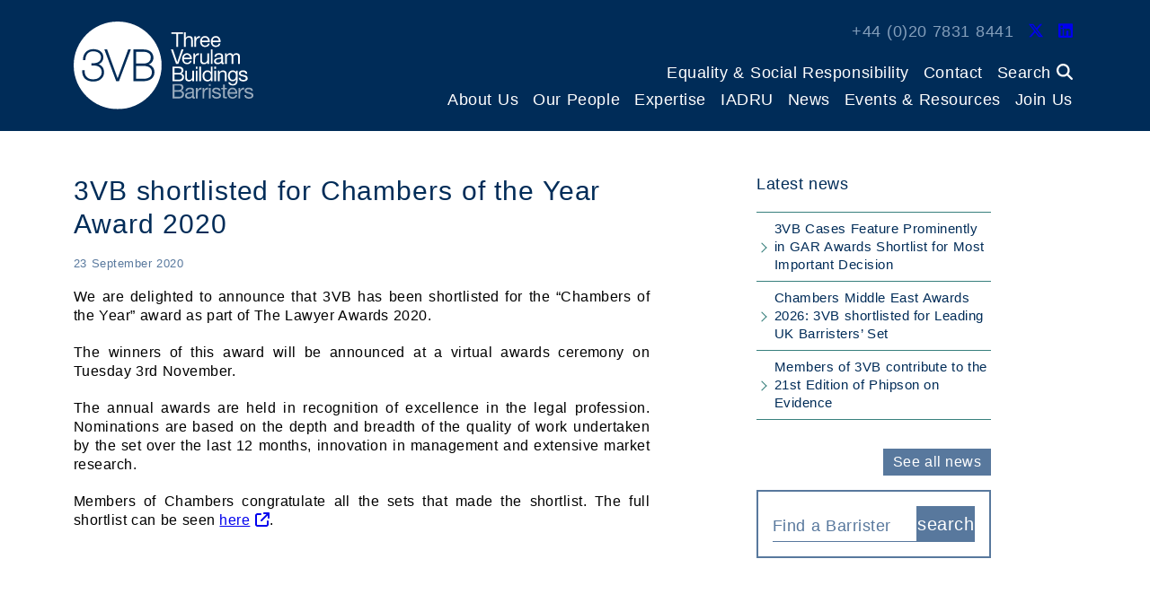

--- FILE ---
content_type: text/html; charset=UTF-8
request_url: https://3vb.com/3vb-shortlisted-for-chambers-of-the-year-award-2020/
body_size: 19609
content:

<!DOCTYPE html>
<html lang="en" class="no-js">

<head>
   <meta charset="utf-8">
   <meta name="viewport" content="width=device-width, initial-scale=1.0">
   <link rel="apple-touch-icon" sizes="180x180" href="/wp-content/themes/3vb/theme/images/apple-touch-icon.png">
<link rel="icon" type="image/png" sizes="32x32" href="/wp-content/themes/3vb/theme/images/favicon-32x32.png">
<link rel="icon" type="image/png" sizes="16x16" href="/wp-content/themes/3vb/theme/images/favicon-16x16.png">
<link rel="manifest" href="/wp-content/themes/3vb/theme/images/site.webmanifest">
<link rel="mask-icon" href="/wp-content/themes/3vb/theme/images/safari-pinned-tab.svg" color="#5bbad5">
<link rel="shortcut icon" href="/wp-content/themes/3vb/theme/images/favicon.ico">
<meta name="msapplication-TileColor" content="#da532c">
<meta name="msapplication-config" content="/wp-content/themes/3vb/theme/images/browserconfig.xml">
<meta name="theme-color" content="#ffffff"><link rel="preload" as="image" href="https://3vb.com/wp-content/uploads/2022/05/3vb.fallback-1.jpg"><meta name='robots' content='index, follow, max-image-preview:large, max-snippet:-1, max-video-preview:-1' />

	<!-- This site is optimized with the Yoast SEO plugin v26.7 - https://yoast.com/wordpress/plugins/seo/ -->
	<title>3VB shortlisted for Chambers of the Year Award 2020 | 3VB</title>
	<link rel="canonical" href="https://3vb.com/3vb-shortlisted-for-chambers-of-the-year-award-2020/" />
	<meta property="og:locale" content="en_GB" />
	<meta property="og:type" content="article" />
	<meta property="og:title" content="3VB shortlisted for Chambers of the Year Award 2020 | 3VB" />
	<meta property="og:description" content="We are delighted to announce that 3VB has been shortlisted for the “Chambers of the Year” award as part of The Lawyer Awards 2020. The winners of this award will be announced at a virtual awards ceremony on Tuesday 3rd November. The annual awards are held in recognition of excellence in the legal profession. Nominations are based [&hellip;]" />
	<meta property="og:url" content="https://3vb.com/3vb-shortlisted-for-chambers-of-the-year-award-2020/" />
	<meta property="og:site_name" content="3VB" />
	<meta property="article:published_time" content="2020-09-23T08:43:00+00:00" />
	<meta property="article:modified_time" content="2022-05-23T06:19:46+00:00" />
	<meta property="og:image" content="https://3vb.com/wp-content/uploads/2022/05/3vb.fallback-1.jpg" />
	<meta property="og:image:width" content="600" />
	<meta property="og:image:height" content="400" />
	<meta property="og:image:type" content="image/jpeg" />
	<meta name="author" content="Petra Bailey" />
	<meta name="twitter:card" content="summary_large_image" />
	<meta name="twitter:creator" content="@3VBchambers" />
	<meta name="twitter:site" content="@3VBchambers" />
	<script type="application/ld+json" class="yoast-schema-graph">{"@context":"https://schema.org","@graph":[{"@type":"Article","@id":"https://3vb.com/3vb-shortlisted-for-chambers-of-the-year-award-2020/#article","isPartOf":{"@id":"https://3vb.com/3vb-shortlisted-for-chambers-of-the-year-award-2020/"},"author":{"name":"Petra Bailey","@id":"https://3vb.com/#/schema/person/1991c7226f495c6a910b1ce149074c61"},"headline":"3VB shortlisted for Chambers of the Year Award 2020","datePublished":"2020-09-23T08:43:00+00:00","dateModified":"2022-05-23T06:19:46+00:00","mainEntityOfPage":{"@id":"https://3vb.com/3vb-shortlisted-for-chambers-of-the-year-award-2020/"},"wordCount":107,"publisher":{"@id":"https://3vb.com/#organization"},"image":{"@id":"https://3vb.com/3vb-shortlisted-for-chambers-of-the-year-award-2020/#primaryimage"},"thumbnailUrl":"https://3vb.com/wp-content/uploads/2022/05/3vb.fallback-1.jpg","articleSection":["News"],"inLanguage":"en-GB"},{"@type":"WebPage","@id":"https://3vb.com/3vb-shortlisted-for-chambers-of-the-year-award-2020/","url":"https://3vb.com/3vb-shortlisted-for-chambers-of-the-year-award-2020/","name":"3VB shortlisted for Chambers of the Year Award 2020 | 3VB","isPartOf":{"@id":"https://3vb.com/#website"},"primaryImageOfPage":{"@id":"https://3vb.com/3vb-shortlisted-for-chambers-of-the-year-award-2020/#primaryimage"},"image":{"@id":"https://3vb.com/3vb-shortlisted-for-chambers-of-the-year-award-2020/#primaryimage"},"thumbnailUrl":"https://3vb.com/wp-content/uploads/2022/05/3vb.fallback-1.jpg","datePublished":"2020-09-23T08:43:00+00:00","dateModified":"2022-05-23T06:19:46+00:00","breadcrumb":{"@id":"https://3vb.com/3vb-shortlisted-for-chambers-of-the-year-award-2020/#breadcrumb"},"inLanguage":"en-GB","potentialAction":[{"@type":"ReadAction","target":["https://3vb.com/3vb-shortlisted-for-chambers-of-the-year-award-2020/"]}]},{"@type":"ImageObject","inLanguage":"en-GB","@id":"https://3vb.com/3vb-shortlisted-for-chambers-of-the-year-award-2020/#primaryimage","url":"https://3vb.com/wp-content/uploads/2022/05/3vb.fallback-1.jpg","contentUrl":"https://3vb.com/wp-content/uploads/2022/05/3vb.fallback-1.jpg","width":600,"height":400},{"@type":"BreadcrumbList","@id":"https://3vb.com/3vb-shortlisted-for-chambers-of-the-year-award-2020/#breadcrumb","itemListElement":[{"@type":"ListItem","position":1,"name":"Home","item":"https://3vb.com/"},{"@type":"ListItem","position":2,"name":"3VB shortlisted for Chambers of the Year Award 2020"}]},{"@type":"WebSite","@id":"https://3vb.com/#website","url":"https://3vb.com/","name":"3VB","description":"Barristers","publisher":{"@id":"https://3vb.com/#organization"},"potentialAction":[{"@type":"SearchAction","target":{"@type":"EntryPoint","urlTemplate":"https://3vb.com/?s={search_term_string}"},"query-input":{"@type":"PropertyValueSpecification","valueRequired":true,"valueName":"search_term_string"}}],"inLanguage":"en-GB"},{"@type":"Organization","@id":"https://3vb.com/#organization","name":"3VB","url":"https://3vb.com/","logo":{"@type":"ImageObject","inLanguage":"en-GB","@id":"https://3vb.com/#/schema/logo/image/","url":"https://3vb.com/wp-content/uploads/2022/05/3vb.avatar-1.png","contentUrl":"https://3vb.com/wp-content/uploads/2022/05/3vb.avatar-1.png","width":512,"height":512,"caption":"3VB"},"image":{"@id":"https://3vb.com/#/schema/logo/image/"},"sameAs":["https://x.com/3VBchambers","https://www.linkedin.com/company/3-verulam-buildings"]},{"@type":"Person","@id":"https://3vb.com/#/schema/person/1991c7226f495c6a910b1ce149074c61","name":"Petra Bailey","image":{"@type":"ImageObject","inLanguage":"en-GB","@id":"https://3vb.com/#/schema/person/image/","url":"https://secure.gravatar.com/avatar/0b81f0755374b9dacf3157f8abd15e273c1e41dcff89136f71d5ca13c4b23353?s=96&d=mm&r=g","contentUrl":"https://secure.gravatar.com/avatar/0b81f0755374b9dacf3157f8abd15e273c1e41dcff89136f71d5ca13c4b23353?s=96&d=mm&r=g","caption":"Petra Bailey"}}]}</script>
	<!-- / Yoast SEO plugin. -->


<link rel='dns-prefetch' href='//cdn.jsdelivr.net' />
<style id='wp-img-auto-sizes-contain-inline-css' type='text/css'>
img:is([sizes=auto i],[sizes^="auto," i]){contain-intrinsic-size:3000px 1500px}
/*# sourceURL=wp-img-auto-sizes-contain-inline-css */
</style>
<style id='classic-theme-styles-inline-css' type='text/css'>
/*! This file is auto-generated */
.wp-block-button__link{color:#fff;background-color:#32373c;border-radius:9999px;box-shadow:none;text-decoration:none;padding:calc(.667em + 2px) calc(1.333em + 2px);font-size:1.125em}.wp-block-file__button{background:#32373c;color:#fff;text-decoration:none}
/*# sourceURL=/wp-includes/css/classic-themes.min.css */
</style>
<link rel='stylesheet' id='sqe-functions-public-css-css' href='https://3vb.com/wp-content/plugins/sqe-functions-master/public/css/sqe-functions.css?ver=1649247917' type='text/css' media='all' />
<link rel='stylesheet' id='sqe-lawyers-public-css-css' href='https://3vb.com/wp-content/plugins/sqe-lawyers-master/public/css/sqe-lawyers.css?ver=1746612887' type='text/css' media='all' />
<link rel='stylesheet' id='dashicons-css' href='https://3vb.com/wp-includes/css/dashicons.min.css?ver=6.9' type='text/css' media='all' />
<link rel='stylesheet' id='cmplz-general-css' href='https://3vb.com/wp-content/plugins/complianz-gdpr-premium/assets/css/cookieblocker.min.css?ver=1762152468' type='text/css' media='all' />
<link rel='stylesheet' id='shiftnav-css' href='https://3vb.com/wp-content/plugins/shiftnav-pro/pro/assets/css/shiftnav.min.css?ver=1.7.2' type='text/css' media='all' />
<link rel='stylesheet' id='bootstrap-v5-grid-css-css' href='https://3vb.com/wp-content/themes/3vb/dist/bootstrap-v5/css/bootstrap-grid.min.css?ver=5.0' type='text/css' media='all' />
<link rel='stylesheet' id='bootstrap-v5-custom-css-css' href='https://3vb.com/wp-content/themes/3vb/dist/bootstrap-v5/css/bootstrap-custom.min.css?ver=5.0' type='text/css' media='all' />
<link rel='stylesheet' id='slick-slider-theme-css-css' href='https://3vb.com/wp-content/themes/3vb/theme/plugins/slick-slider/slick-min.css' type='text/css' media='all' />
<link rel='stylesheet' id='b4st-css-css' href='https://3vb.com/wp-content/themes/3vb/theme/css/b4st.css' type='text/css' media='all' />
<link rel='stylesheet' id='grid-css-css' href='https://3vb.com/wp-content/themes/3vb/theme/css/grid.css' type='text/css' media='all' />
<link rel='stylesheet' id='select2-css-css' href='//cdn.jsdelivr.net/npm/select2@4.1.0-rc.0/dist/css/select2.min.css?ver=6.9' type='text/css' media='all' />
<link rel='stylesheet' id='3vb-css-css' href='https://3vb.com/wp-content/themes/3vb/theme/css/3vb.css?1756362920' type='text/css' media='all' />
<link rel='stylesheet' id='theme-css-css' href='https://3vb.com/wp-content/themes/3vb/dist/main.css?ver=1756362920' type='text/css' media='all' />
<link rel='stylesheet' id='shiftnav-font-awesome-css' href='https://3vb.com/wp-content/plugins/shiftnav-pro/assets/css/fontawesome/css/font-awesome.min.css?ver=1.7.2' type='text/css' media='all' />
<link rel='stylesheet' id='shiftnav-dark-blue-css' href='https://3vb.com/wp-content/plugins/shiftnav-pro/pro/assets/css/skins/dark-blue.css?ver=1.7.2' type='text/css' media='all' />
<script type="text/javascript" src="https://3vb.com/wp-content/plugins/google-analytics-premium/assets/js/frontend-gtag.min.js?ver=9.11.1" id="monsterinsights-frontend-script-js" async="async" data-wp-strategy="async"></script>
<script data-cfasync="false" data-wpfc-render="false" type="text/plain" data-service="google-analytics" data-category="statistics" id='monsterinsights-frontend-script-js-extra'>/* <![CDATA[ */
var monsterinsights_frontend = {"js_events_tracking":"true","download_extensions":"doc,pdf,ppt,zip,xls,docx,pptx,xlsx","inbound_paths":"[]","home_url":"https:\/\/3vb.com","hash_tracking":"false","v4_id":"G-CRD8Y8R1JJ"};/* ]]> */
</script>
<script type="text/javascript" src="https://3vb.com/wp-includes/js/jquery/jquery.min.js?ver=3.7.1" id="jquery-core-js"></script>
<script type="text/javascript" src="https://3vb.com/wp-includes/js/jquery/jquery-migrate.min.js?ver=3.4.1" id="jquery-migrate-js"></script>
<script type="text/javascript" src="https://3vb.com/wp-content/plugins/stop-user-enumeration/frontend/js/frontend.js?ver=1.7.7" id="stop-user-enumeration-js" defer="defer" data-wp-strategy="defer"></script>

	<!-- ShiftNav CSS
	================================================================ -->
	<style type="text/css" id="shiftnav-dynamic-css">

	@media only screen and (min-width:1200px){ #shiftnav-toggle-main, .shiftnav-toggle-mobile{ display:none; } .shiftnav-wrap { padding-top:0 !important; } }
	@media only screen and (max-width:1199px){ .mobile-nav-trigger, .sidebar #menu-main-menu-1{ display:none !important; } }

/** ShiftNav Custom Menu Styles (Customizer) **/
/* togglebar */
#shiftnav-toggle-main { background:#002142; }
/* shiftnav-main */
.shiftnav.shiftnav-shiftnav-main { background:#002142; }
.shiftnav.shiftnav-shiftnav-main ul.shiftnav-menu li.menu-item.shiftnav-active > .shiftnav-target, .shiftnav.shiftnav-shiftnav-main ul.shiftnav-menu li.menu-item.shiftnav-in-transition > .shiftnav-target, .shiftnav.shiftnav-shiftnav-main ul.shiftnav-menu.shiftnav-active-on-hover li.menu-item > .shiftnav-target:hover, .shiftnav.shiftnav-shiftnav-main ul.shiftnav-menu.shiftnav-active-highlight li.menu-item > .shiftnav-target:active { background:#002c58; }
.shiftnav.shiftnav-shiftnav-main ul.shiftnav-menu li.menu-item.current-menu-item > .shiftnav-target, .shiftnav.shiftnav-shiftnav-main ul.shiftnav-menu li.menu-item ul.sub-menu .current-menu-item > .shiftnav-target, .shiftnav.shiftnav-shiftnav-main ul.shiftnav-menu > li.shiftnav-sub-accordion.current-menu-ancestor > .shiftnav-target, .shiftnav.shiftnav-shiftnav-main ul.shiftnav-menu > li.shiftnav-sub-shift.current-menu-ancestor > .shiftnav-target { background:#002c58; }
.shiftnav.shiftnav-shiftnav-main ul.shiftnav-menu li.menu-item > .shiftnav-target { font-size:19px; }
.shiftnav.shiftnav-shiftnav-main ul.shiftnav-menu li.menu-item > .shiftnav-submenu-activation { background:#002c58; }
.shiftnav.shiftnav-shiftnav-main ul.shiftnav-menu li.menu-item > .shiftnav-submenu-activation:hover, .shiftnav.shiftnav-shiftnav-main ul.shiftnav-menu li.menu-item.shiftnav-active > .shiftnav-submenu-activation, .shiftnav.shiftnav-shiftnav-main ul.shiftnav-menu li.menu-item.shiftnav-in-transition > .shiftnav-submenu-activation { background:#002c58; }
.shiftnav.shiftnav-shiftnav-main ul.shiftnav-menu li.shiftnav-retract .shiftnav-target { background:#002c58; }
.shiftnav.shiftnav-shiftnav-main ul.shiftnav-menu ul.sub-menu { background:#002142; }
.shiftnav.shiftnav-shiftnav-main ul.shiftnav-menu ul.sub-menu li.menu-item > .shiftnav-target { background:#002142; color:#ffffff; font-size:16px; }
.shiftnav.shiftnav-shiftnav-main, .shiftnav.shiftnav-shiftnav-main .shiftnav-menu-item, .shiftnav.shiftnav-shiftnav-main .shiftnav-menu-item .shiftnav-target { font-family:"HelveticaNeue-Light","Helvetica Neue Light","Helvetica Neue",Helvetica,Arial,sans-serif; }


/** ShiftNav Custom Tweaks (General Settings) **/
.shiftnav {
    width: 400px;
}

#shiftnav-toggle-main-button .svg-inline--fa {

    height: 1.8em;
}

.shiftnav-nav {
    margin-top: 3rem;

}

.shiftnav-main-toggle-content a {
display: none;
}

@media (max-width: 1199.99px) {
  #masthead {
        padding-top: 4.5rem;
  }

}
/* Status: Loaded from Transient */

	</style>
	<!-- end ShiftNav CSS -->

	<!-- Schema optimized by Schema Pro --><script type="application/ld+json">{"@context":"https://schema.org","@type":"Article","mainEntityOfPage":{"@type":"WebPage","@id":"https://3vb.com/3vb-shortlisted-for-chambers-of-the-year-award-2020/"},"headline":"3VB shortlisted for Chambers of the Year Award 2020","image":{"@type":"ImageObject","url":"https://3vb.com/wp-content/uploads/2022/05/3vb.fallback-1.jpg","width":600,"height":400},"datePublished":"2020-09-23T09:43:00","dateModified":"2022-05-23T07:19:46","author":{"@type":"organization","name":"3VB","url":"https://3vb.com"},"publisher":{"@type":"Organization","name":"3VB","logo":{"@type":"ImageObject","url":"https://3vb.com/wp-content/uploads/2022/05/cropped-3vb.avatar-60x60.png"}},"description":null}</script><!-- / Schema optimized by Schema Pro --><!-- site-navigation-element Schema optimized by Schema Pro --><script type="application/ld+json">{"@context":"https:\/\/schema.org","@graph":[{"@context":"https:\/\/schema.org","@type":"SiteNavigationElement","id":"site-navigation","name":"About Us","url":"https:\/\/3vb.com\/about\/"},{"@context":"https:\/\/schema.org","@type":"SiteNavigationElement","id":"site-navigation","name":"History","url":"https:\/\/3vb.com\/about\/our-chambers\/"},{"@context":"https:\/\/schema.org","@type":"SiteNavigationElement","id":"site-navigation","name":"What the Directories Say","url":"https:\/\/3vb.com\/about\/what-the-directories-say\/"},{"@context":"https:\/\/schema.org","@type":"SiteNavigationElement","id":"site-navigation","name":"Contractual Terms","url":"https:\/\/3vb.com\/about\/contractual-terms\/"},{"@context":"https:\/\/schema.org","@type":"SiteNavigationElement","id":"site-navigation","name":"Confidentiality","url":"https:\/\/3vb.com\/about\/confidentiality\/"},{"@context":"https:\/\/schema.org","@type":"SiteNavigationElement","id":"site-navigation","name":"Complaints &#038; Client Care","url":"https:\/\/3vb.com\/about\/complaints\/"},{"@context":"https:\/\/schema.org","@type":"SiteNavigationElement","id":"site-navigation","name":"Wellbeing","url":"https:\/\/3vb.com\/about\/wellbeing\/"},{"@context":"https:\/\/schema.org","@type":"SiteNavigationElement","id":"site-navigation","name":"Environment","url":"https:\/\/3vb.com\/about\/environment\/"},{"@context":"https:\/\/schema.org","@type":"SiteNavigationElement","id":"site-navigation","name":"Data Protection","url":"https:\/\/3vb.com\/about\/data-protection\/"},{"@context":"https:\/\/schema.org","@type":"SiteNavigationElement","id":"site-navigation","name":"Our People","url":"https:\/\/3vb.com\/people\/"},{"@context":"https:\/\/schema.org","@type":"SiteNavigationElement","id":"site-navigation","name":"King's Counsel","url":"https:\/\/3vb.com\/people\/#kcs"},{"@context":"https:\/\/schema.org","@type":"SiteNavigationElement","id":"site-navigation","name":"Junior Counsel","url":"https:\/\/3vb.com\/people\/#juniors"},{"@context":"https:\/\/schema.org","@type":"SiteNavigationElement","id":"site-navigation","name":"Pupils","url":"https:\/\/3vb.com\/people\/#pupils"},{"@context":"https:\/\/schema.org","@type":"SiteNavigationElement","id":"site-navigation","name":"Mediators","url":"https:\/\/3vb.com\/people\/#mediators"},{"@context":"https:\/\/schema.org","@type":"SiteNavigationElement","id":"site-navigation","name":"Arbitrators","url":"https:\/\/3vb.com\/people\/#arbitrators"},{"@context":"https:\/\/schema.org","@type":"SiteNavigationElement","id":"site-navigation","name":"Associate Members","url":"https:\/\/3vb.com\/people\/#associate-members"},{"@context":"https:\/\/schema.org","@type":"SiteNavigationElement","id":"site-navigation","name":"Senior Management","url":"https:\/\/3vb.com\/people\/#senior-management"},{"@context":"https:\/\/schema.org","@type":"SiteNavigationElement","id":"site-navigation","name":"Practice Managers","url":"https:\/\/3vb.com\/people\/#practice-managers"},{"@context":"https:\/\/schema.org","@type":"SiteNavigationElement","id":"site-navigation","name":"Administration","url":"https:\/\/3vb.com\/people\/#administration"},{"@context":"https:\/\/schema.org","@type":"SiteNavigationElement","id":"site-navigation","name":"Expertise","url":"https:\/\/3vb.com\/areas\/"},{"@context":"https:\/\/schema.org","@type":"SiteNavigationElement","id":"site-navigation","name":"Banking &#038; Finance","url":"https:\/\/3vb.com\/area\/banking-finance\/"},{"@context":"https:\/\/schema.org","@type":"SiteNavigationElement","id":"site-navigation","name":"Chancery Commercial","url":"https:\/\/3vb.com\/area\/chancery-commercial\/"},{"@context":"https:\/\/schema.org","@type":"SiteNavigationElement","id":"site-navigation","name":"Civil Fraud","url":"https:\/\/3vb.com\/area\/civil-fraud\/"},{"@context":"https:\/\/schema.org","@type":"SiteNavigationElement","id":"site-navigation","name":"Commercial Dispute Resolution","url":"https:\/\/3vb.com\/area\/commercial-dispute-resolution\/"},{"@context":"https:\/\/schema.org","@type":"SiteNavigationElement","id":"site-navigation","name":"Cyber Fraud &#038; Cryptoassets","url":"https:\/\/3vb.com\/area\/cyber-fraud-cryptoassets\/"},{"@context":"https:\/\/schema.org","@type":"SiteNavigationElement","id":"site-navigation","name":"Energy, Natural Resources &#038; Infrastructure","url":"https:\/\/3vb.com\/area\/energy-natural-resources-infrastructure\/"},{"@context":"https:\/\/schema.org","@type":"SiteNavigationElement","id":"site-navigation","name":"Financial Crime","url":"https:\/\/3vb.com\/area\/financial-crime\/"},{"@context":"https:\/\/schema.org","@type":"SiteNavigationElement","id":"site-navigation","name":"Financial Services","url":"https:\/\/3vb.com\/area\/financial-services\/"},{"@context":"https:\/\/schema.org","@type":"SiteNavigationElement","id":"site-navigation","name":"Group Litigation","url":"https:\/\/3vb.com\/area\/group-litigation\/"},{"@context":"https:\/\/schema.org","@type":"SiteNavigationElement","id":"site-navigation","name":"Information Technology","url":"https:\/\/3vb.com\/area\/information-technology\/"},{"@context":"https:\/\/schema.org","@type":"SiteNavigationElement","id":"site-navigation","name":"Insolvency &#038; Restructuring","url":"https:\/\/3vb.com\/area\/insolvency-restructuring\/"},{"@context":"https:\/\/schema.org","@type":"SiteNavigationElement","id":"site-navigation","name":"Insurance &#038; Reinsurance","url":"https:\/\/3vb.com\/area\/insurance-reinsurance\/"},{"@context":"https:\/\/schema.org","@type":"SiteNavigationElement","id":"site-navigation","name":"International Arbitration","url":"https:\/\/3vb.com\/area\/international-arbitration\/"},{"@context":"https:\/\/schema.org","@type":"SiteNavigationElement","id":"site-navigation","name":"Media, Entertainment, Art &#038; Cultural Property","url":"https:\/\/3vb.com\/area\/media-entertainment-art-cultural-property\/"},{"@context":"https:\/\/schema.org","@type":"SiteNavigationElement","id":"site-navigation","name":"Offshore","url":"https:\/\/3vb.com\/area\/international-offshore\/"},{"@context":"https:\/\/schema.org","@type":"SiteNavigationElement","id":"site-navigation","name":"Professional Negligence","url":"https:\/\/3vb.com\/area\/professional-negligence\/"},{"@context":"https:\/\/schema.org","@type":"SiteNavigationElement","id":"site-navigation","name":"Public International Law","url":"https:\/\/3vb.com\/area\/public-international-law\/"},{"@context":"https:\/\/schema.org","@type":"SiteNavigationElement","id":"site-navigation","name":"IADRU","url":"https:\/\/3vb.com\/iadru\/"},{"@context":"https:\/\/schema.org","@type":"SiteNavigationElement","id":"site-navigation","name":"News","url":"https:\/\/3vb.com\/category\/news\/"},{"@context":"https:\/\/schema.org","@type":"SiteNavigationElement","id":"site-navigation","name":"Events &#038; Resources","url":"https:\/\/3vb.com\/events-resources\/"},{"@context":"https:\/\/schema.org","@type":"SiteNavigationElement","id":"site-navigation","name":"3VB Speaks: Podcasts","url":"https:\/\/3vb.com\/category\/podcasts\/"},{"@context":"https:\/\/schema.org","@type":"SiteNavigationElement","id":"site-navigation","name":"Newsletters","url":"https:\/\/3vb.com\/category\/newsletters\/"},{"@context":"https:\/\/schema.org","@type":"SiteNavigationElement","id":"site-navigation","name":"3VB &#038; NUS Arbitration Lecture","url":"https:\/\/3vb.com\/events-resources\/3vb-qm-arbitration-lecture\/"},{"@context":"https:\/\/schema.org","@type":"SiteNavigationElement","id":"site-navigation","name":"Brexit &amp; Financial Services","url":"https:\/\/3vb.com\/category\/brexit-financial-services\/"},{"@context":"https:\/\/schema.org","@type":"SiteNavigationElement","id":"site-navigation","name":"Jurisdiction Reform","url":"https:\/\/3vb.com\/final-report-to-the-civil-procedure-rule-committee-on-amendments-to-service-out-of-the-jurisdiction\/"},{"@context":"https:\/\/schema.org","@type":"SiteNavigationElement","id":"site-navigation","name":"DIFC Webinars","url":"https:\/\/3vb.com\/events-resources\/difc-webinars\/"},{"@context":"https:\/\/schema.org","@type":"SiteNavigationElement","id":"site-navigation","name":"3VB Group Litigation Blog","url":"https:\/\/3vbgrouplitigation.com\/"},{"@context":"https:\/\/schema.org","@type":"SiteNavigationElement","id":"site-navigation","name":"Join Us","url":"https:\/\/3vb.com\/join\/"},{"@context":"https:\/\/schema.org","@type":"SiteNavigationElement","id":"site-navigation","name":"Pupillage","url":"https:\/\/3vb.com\/join\/pupillage\/"},{"@context":"https:\/\/schema.org","@type":"SiteNavigationElement","id":"site-navigation","name":"Why 3VB?","url":"https:\/\/3vb.com\/join\/why-3vb\/"},{"@context":"https:\/\/schema.org","@type":"SiteNavigationElement","id":"site-navigation","name":"Who Should Apply?","url":"https:\/\/3vb.com\/join\/who-should-apply\/"},{"@context":"https:\/\/schema.org","@type":"SiteNavigationElement","id":"site-navigation","name":"The Application Process","url":"https:\/\/3vb.com\/join\/the-application-process\/"},{"@context":"https:\/\/schema.org","@type":"SiteNavigationElement","id":"site-navigation","name":"Scholarships &#038; Academic Sponsorships","url":"https:\/\/3vb.com\/join\/scholarships-academic-sponsorships\/"},{"@context":"https:\/\/schema.org","@type":"SiteNavigationElement","id":"site-navigation","name":"Structure of Pupillage","url":"https:\/\/3vb.com\/join\/structure-of-pupillage\/"},{"@context":"https:\/\/schema.org","@type":"SiteNavigationElement","id":"site-navigation","name":"Mini-Pupillage","url":"https:\/\/3vb.com\/join\/mini-pupillage\/"},{"@context":"https:\/\/schema.org","@type":"SiteNavigationElement","id":"site-navigation","name":"Student Open Evening","url":"https:\/\/3vb.com\/join\/student-open-day\/"},{"@context":"https:\/\/schema.org","@type":"SiteNavigationElement","id":"site-navigation","name":"Reflections on Pupillage","url":"https:\/\/3vb.com\/join\/reflections\/"},{"@context":"https:\/\/schema.org","@type":"SiteNavigationElement","id":"site-navigation","name":"The Tenancy Decision","url":"https:\/\/3vb.com\/join\/tenancy-recruitment\/"},{"@context":"https:\/\/schema.org","@type":"SiteNavigationElement","id":"site-navigation","name":"Mentoring for Underrepresented Groups","url":"https:\/\/3vb.com\/join\/mentoring-for-underrepresented-groups\/"},{"@context":"https:\/\/schema.org","@type":"SiteNavigationElement","id":"site-navigation","name":"Established practitioners","url":"https:\/\/3vb.com\/join\/established-practitioners\/"},{"@context":"https:\/\/schema.org","@type":"SiteNavigationElement","id":"site-navigation","name":"Staff vacancies","url":"https:\/\/3vb.com\/join\/staff-vacancies\/"}]}</script><!-- / site-navigation-element Schema optimized by Schema Pro --><!-- breadcrumb Schema optimized by Schema Pro --><script type="application/ld+json">{"@context":"https:\/\/schema.org","@type":"BreadcrumbList","itemListElement":[{"@type":"ListItem","position":1,"item":{"@id":"https:\/\/3vb.com\/","name":"Home"}},{"@type":"ListItem","position":2,"item":{"@id":"https:\/\/3vb.com\/3vb-shortlisted-for-chambers-of-the-year-award-2020\/","name":"3VB shortlisted for Chambers of the Year Award 2020"}}]}</script><!-- / breadcrumb Schema optimized by Schema Pro -->			<style>.cmplz-hidden {
					display: none !important;
				}</style>			<style id="wpsp-style-frontend"></style>
					<style type="text/css" id="wp-custom-css">
			.latest-news-sec .button, .latest-news-sec input[type=submit] {
	    padding: 13px 10px;
}

.shiftnav.shiftnav-skin-dark-blue ul.shiftnav-menu > li.menu-item > .shiftnav-target {
	text-transform:  none;
}

.shiftnav-nav .touch-target .svg-inline--fa {
	top: 50%;
}

.shiftnav ul.shiftnav-menu li.menu-item>.shiftnav-target {
	    padding: 6px 25px;
	border-top: none!important;
	border-bottom: none!important;
}.shiftnav.shiftnav-skin-dark-blue ul.shiftnav-menu > li.menu-item > .shiftnav-target {
	text-transform:  none;
}

.shiftnav-nav .touch-target .svg-inline--fa {
	top: 50%;
	transform: translateY(-50%);
}

.shiftnav ul.shiftnav-menu li.menu-item>.shiftnav-target {
	    padding: 6px 25px;
	border-top: none!important;
	border-bottom: none!important;
}

.shiftnav ul.shiftnav-menu li.menu-item>.shiftnav-target, .shiftnav ul.shiftnav-menu li.shiftnav-retract>.shiftnav-target {
	line-height: 1.45em;
}

.shiftnav.shiftnav-shiftnav-main ul.shiftnav-menu li.menu-item > .shiftnav-submenu-activation {
	max-width: 43.9062px;
}

#shiftnav-toggle-main .shiftnav-toggle-burger {
	float: right;
}		</style>
		   
   <script src="https://kit.fontawesome.com/a87ec65596.js" crossorigin="anonymous"></script>
   
      
</head>

<body data-cmplz=1 class="wp-singular post-template-default single single-post postid-4024 single-format-standard wp-custom-logo wp-theme-3vb wp-schema-pro-2.10.6">

   
   <div class="site-wrapper">

      <header class="site-header center" id="masthead">
         <div class="container">
            <div class="col-content">

               <a class="logo" href="https://3vb.com/">
                  <img src="https://3vb.com/wp-content/themes/3vb/theme/images/logo.svg" width="300" height="146" alt="3VB" class="no-lazyload fluid">
               </a>

               <nav class="navbar navbar-topbar" id="primary-nav">
                  <div class="inner-wrap">
                     <div class="menu-wrap primary-menu-contacts"><ul class="list-menu"><li class="nav-item">+44 (0)20 7831 8441</li><li class="nav-item"><a href="https://twitter.com/3VBchambers" target="_blank"  class="sm-link" aria-label="Twitter Link"><i class="fa-brands fa-x-twitter"></i></a></li><li class="nav-item"><a href="https://www.linkedin.com/company/3-verulam-buildings/" target="_blank"  class="sm-link" aria-label="LinkedIn Link"><i class="fa-brands fa-linkedin"></i></a></li></ul></div>                     <div class="menu-wrap primary-menu-one-wrap">
                        <ul id="menu-top-menu" class="primary-menu-one list-menu"><li  id="menu-item-4578" class="menu-item menu-item-type-post_type menu-item-object-page menu-item-has-children dropdown nav-item nav-item-4578"><a href="https://3vb.com/equality-diversity/" class="nav-link dropdown-toggle" data-toggle="dropdown" aria-haspopup="true" aria-expanded="false">Equality &#038; Social Responsibility</a></li>
<li  id="menu-item-51" class="menu-item menu-item-type-post_type menu-item-object-page nav-item nav-item-51"><a href="https://3vb.com/contact/">Contact</a></li>
</ul>                        <ul class="list-menu global-search-wrap">
                           <li class="nav-item">
                              <a href="#" class="nav-link global-search-nav" id="trigger-search-form" aria-label="Search">
                                 Search <i class="fa-solid fa-magnifying-glass"></i>

                              </a>
                           </li>
                        </ul>
                     </div>

                     <div class="menu-wrap primary-menu-two-wrap">
                        <ul id="menu-main-menu" class="primary-menu-two list-menu"><li  id="menu-item-4543" class="touch-target menu-item menu-item-type-post_type menu-item-object-page menu-item-has-children dropdown nav-item nav-item-4543"><a href="https://3vb.com/about/" class="nav-link dropdown-toggle" data-toggle="dropdown" aria-haspopup="true" aria-expanded="false">About Us</a>
<ul class="dropdown-menu depth_0" data-options="align:right">
	<li  id="menu-item-4544" class="touch-target menu-item menu-item-type-post_type menu-item-object-page nav-item nav-item-4544"><a class="dropdown-item" href="https://3vb.com/about/our-chambers/">History</a></li>
	<li  id="menu-item-4545" class="touch-target menu-item menu-item-type-post_type menu-item-object-page nav-item nav-item-4545"><a class="dropdown-item" href="https://3vb.com/about/what-the-directories-say/">What the Directories Say</a></li>
	<li  id="menu-item-4546" class="touch-target menu-item menu-item-type-post_type menu-item-object-page nav-item nav-item-4546"><a class="dropdown-item" href="https://3vb.com/about/contractual-terms/">Contractual Terms</a></li>
	<li  id="menu-item-4547" class="touch-target menu-item menu-item-type-post_type menu-item-object-page nav-item nav-item-4547"><a class="dropdown-item" href="https://3vb.com/about/confidentiality/">Confidentiality</a></li>
	<li  id="menu-item-4548" class="touch-target menu-item menu-item-type-post_type menu-item-object-page nav-item nav-item-4548"><a class="dropdown-item" href="https://3vb.com/about/complaints/">Complaints &#038; Client Care</a></li>
	<li  id="menu-item-4549" class="touch-target menu-item menu-item-type-post_type menu-item-object-page nav-item nav-item-4549"><a class="dropdown-item" href="https://3vb.com/about/wellbeing/">Wellbeing</a></li>
	<li  id="menu-item-4551" class="touch-target menu-item menu-item-type-post_type menu-item-object-page nav-item nav-item-4551"><a class="dropdown-item" href="https://3vb.com/about/environment/">Environment</a></li>
	<li  id="menu-item-4552" class="touch-target menu-item menu-item-type-post_type menu-item-object-page menu-item-privacy-policy nav-item nav-item-4552"><a class="dropdown-item" href="https://3vb.com/about/data-protection/">Data Protection</a></li>
</ul>
</li>
<li  id="menu-item-4577" class="menu-item menu-item-type-post_type menu-item-object-page menu-item-has-children dropdown nav-item nav-item-4577"><a href="https://3vb.com/people/" class="nav-link dropdown-toggle" data-toggle="dropdown" aria-haspopup="true" aria-expanded="false">Our People</a>
<ul class="dropdown-menu depth_0" data-options="align:right">
	<li  id="menu-item-3306" class="menu-item menu-item-type-custom menu-item-object-custom nav-item nav-item-3306"><a class="dropdown-item" href="https://3vb.com/people/#kcs">King&#8217;s Counsel</a></li>
	<li  id="menu-item-3307" class="menu-item menu-item-type-custom menu-item-object-custom nav-item nav-item-3307"><a class="dropdown-item" href="https://3vb.com/people/#juniors">Junior Counsel</a></li>
	<li  id="menu-item-8268" class="menu-item menu-item-type-custom menu-item-object-custom nav-item nav-item-8268"><a class="dropdown-item" href="https://3vb.com/people/#pupils">Pupils</a></li>
	<li  id="menu-item-3308" class="menu-item menu-item-type-custom menu-item-object-custom nav-item nav-item-3308"><a class="dropdown-item" href="https://3vb.com/people/#mediators">Mediators</a></li>
	<li  id="menu-item-4497" class="menu-item menu-item-type-custom menu-item-object-custom nav-item nav-item-4497"><a class="dropdown-item" href="https://3vb.com/people/#arbitrators">Arbitrators</a></li>
	<li  id="menu-item-6825" class="menu-item menu-item-type-custom menu-item-object-custom nav-item nav-item-6825"><a class="dropdown-item" href="https://3vb.com/people/#associate-members">Associate Members</a></li>
	<li  id="menu-item-3309" class="menu-item menu-item-type-custom menu-item-object-custom nav-item nav-item-3309"><a class="dropdown-item" href="https://3vb.com/people/#senior-management">Senior Management</a></li>
	<li  id="menu-item-3310" class="menu-item menu-item-type-custom menu-item-object-custom nav-item nav-item-3310"><a class="dropdown-item" href="https://3vb.com/people/#practice-managers">Practice Managers</a></li>
	<li  id="menu-item-3311" class="menu-item menu-item-type-custom menu-item-object-custom nav-item nav-item-3311"><a class="dropdown-item" href="https://3vb.com/people/#administration">Administration</a></li>
</ul>
</li>
<li  id="menu-item-56" class="areas menu-item menu-item-type-post_type menu-item-object-page menu-item-has-children dropdown nav-item nav-item-56"><a href="https://3vb.com/areas/" class="nav-link dropdown-toggle" data-toggle="dropdown" aria-haspopup="true" aria-expanded="false">Expertise</a>
<ul class="dropdown-menu depth_0" data-options="align:right">
	<li  id="menu-item-11118" class="menu-item menu-item-type-post_type menu-item-object-area nav-item nav-item-11118"><a class="dropdown-item" href="https://3vb.com/area/banking-finance/">Banking &#038; Finance</a></li>
	<li  id="menu-item-11119" class="menu-item menu-item-type-post_type menu-item-object-area nav-item nav-item-11119"><a class="dropdown-item" href="https://3vb.com/area/chancery-commercial/">Chancery Commercial</a></li>
	<li  id="menu-item-11120" class="menu-item menu-item-type-post_type menu-item-object-area nav-item nav-item-11120"><a class="dropdown-item" href="https://3vb.com/area/civil-fraud/">Civil Fraud</a></li>
	<li  id="menu-item-11121" class="menu-item menu-item-type-post_type menu-item-object-area nav-item nav-item-11121"><a class="dropdown-item" href="https://3vb.com/area/commercial-dispute-resolution/">Commercial Dispute Resolution</a></li>
	<li  id="menu-item-11122" class="menu-item menu-item-type-post_type menu-item-object-area nav-item nav-item-11122"><a class="dropdown-item" href="https://3vb.com/area/cyber-fraud-cryptoassets/">Cyber Fraud &#038; Cryptoassets</a></li>
	<li  id="menu-item-11123" class="menu-item menu-item-type-post_type menu-item-object-area nav-item nav-item-11123"><a class="dropdown-item" href="https://3vb.com/area/energy-natural-resources-infrastructure/">Energy, Natural Resources &#038; Infrastructure</a></li>
	<li  id="menu-item-11124" class="menu-item menu-item-type-post_type menu-item-object-area nav-item nav-item-11124"><a class="dropdown-item" href="https://3vb.com/area/financial-crime/">Financial Crime</a></li>
	<li  id="menu-item-11125" class="menu-item menu-item-type-post_type menu-item-object-area nav-item nav-item-11125"><a class="dropdown-item" href="https://3vb.com/area/financial-services/">Financial Services</a></li>
	<li  id="menu-item-11126" class="menu-item menu-item-type-post_type menu-item-object-area nav-item nav-item-11126"><a class="dropdown-item" href="https://3vb.com/area/group-litigation/">Group Litigation</a></li>
	<li  id="menu-item-11127" class="menu-item menu-item-type-post_type menu-item-object-area nav-item nav-item-11127"><a class="dropdown-item" href="https://3vb.com/area/information-technology/">Information Technology</a></li>
	<li  id="menu-item-11128" class="menu-item menu-item-type-post_type menu-item-object-area nav-item nav-item-11128"><a class="dropdown-item" href="https://3vb.com/area/insolvency-restructuring/">Insolvency &#038; Restructuring</a></li>
	<li  id="menu-item-11129" class="menu-item menu-item-type-post_type menu-item-object-area nav-item nav-item-11129"><a class="dropdown-item" href="https://3vb.com/area/insurance-reinsurance/">Insurance &#038; Reinsurance</a></li>
	<li  id="menu-item-11130" class="menu-item menu-item-type-post_type menu-item-object-area nav-item nav-item-11130"><a class="dropdown-item" href="https://3vb.com/area/international-arbitration/">International Arbitration</a></li>
	<li  id="menu-item-11131" class="menu-item menu-item-type-post_type menu-item-object-area nav-item nav-item-11131"><a class="dropdown-item" href="https://3vb.com/area/media-entertainment-art-cultural-property/">Media, Entertainment, Art &#038; Cultural Property</a></li>
	<li  id="menu-item-11132" class="menu-item menu-item-type-post_type menu-item-object-area nav-item nav-item-11132"><a class="dropdown-item" href="https://3vb.com/area/international-offshore/">Offshore</a></li>
	<li  id="menu-item-11133" class="menu-item menu-item-type-post_type menu-item-object-area nav-item nav-item-11133"><a class="dropdown-item" href="https://3vb.com/area/professional-negligence/">Professional Negligence</a></li>
	<li  id="menu-item-11134" class="menu-item menu-item-type-post_type menu-item-object-area nav-item nav-item-11134"><a class="dropdown-item" href="https://3vb.com/area/public-international-law/">Public International Law</a></li>
</ul>
</li>
<li  id="menu-item-5681" class="menu-item menu-item-type-post_type menu-item-object-page nav-item nav-item-5681"><a href="https://3vb.com/iadru/">IADRU</a></li>
<li  id="menu-item-5592" class="menu-item menu-item-type-taxonomy menu-item-object-category current-post-ancestor current-menu-parent current-post-parent nav-item nav-item-5592"><a href="https://3vb.com/category/news/">News</a></li>
<li  id="menu-item-4591" class="menu-item menu-item-type-post_type menu-item-object-page menu-item-has-children dropdown nav-item nav-item-4591"><a href="https://3vb.com/events-resources/" class="nav-link dropdown-toggle" data-toggle="dropdown" aria-haspopup="true" aria-expanded="false">Events &#038; Resources</a>
<ul class="dropdown-menu depth_0" data-options="align:right">
	<li  id="menu-item-4791" class="menu-item menu-item-type-taxonomy menu-item-object-category nav-item nav-item-4791"><a class="dropdown-item" href="https://3vb.com/category/podcasts/">3VB Speaks: Podcasts</a></li>
	<li  id="menu-item-6078" class="menu-item menu-item-type-taxonomy menu-item-object-category nav-item nav-item-6078"><a class="dropdown-item" href="https://3vb.com/category/newsletters/">Newsletters</a></li>
	<li  id="menu-item-4595" class="menu-item menu-item-type-post_type menu-item-object-page nav-item nav-item-4595"><a class="dropdown-item" href="https://3vb.com/events-resources/3vb-qm-arbitration-lecture/">3VB &#038; NUS Arbitration Lecture</a></li>
	<li  id="menu-item-4792" class="menu-item menu-item-type-taxonomy menu-item-object-category nav-item nav-item-4792"><a class="dropdown-item" href="https://3vb.com/category/brexit-financial-services/">Brexit &amp; Financial Services</a></li>
	<li  id="menu-item-6925" class="menu-item menu-item-type-post_type menu-item-object-post nav-item nav-item-6925"><a class="dropdown-item" href="https://3vb.com/final-report-to-the-civil-procedure-rule-committee-on-amendments-to-service-out-of-the-jurisdiction/">Jurisdiction Reform</a></li>
	<li  id="menu-item-9632" class="menu-item menu-item-type-post_type menu-item-object-page nav-item nav-item-9632"><a class="dropdown-item" href="https://3vb.com/events-resources/difc-webinars/">DIFC Webinars</a></li>
	<li  id="menu-item-11004" class="menu-item menu-item-type-custom menu-item-object-custom nav-item nav-item-11004"><a class="dropdown-item" href="https://3vbgrouplitigation.com/">3VB Group Litigation Blog</a></li>
</ul>
</li>
<li  id="menu-item-5684" class="dropdown-right menu-item menu-item-type-post_type menu-item-object-page menu-item-has-children dropdown nav-item nav-item-5684"><a href="https://3vb.com/join/" class="nav-link dropdown-toggle" data-toggle="dropdown" aria-haspopup="true" aria-expanded="false">Join Us</a>
<ul class="dropdown-menu depth_0" data-options="align:right">
	<li  id="menu-item-4507" class="menu-item menu-item-type-post_type menu-item-object-page nav-item nav-item-4507"><a class="dropdown-item" href="https://3vb.com/join/pupillage/">Pupillage</a></li>
	<li  id="menu-item-4508" class="menu-item menu-item-type-post_type menu-item-object-page nav-item nav-item-4508"><a class="dropdown-item" href="https://3vb.com/join/why-3vb/">Why 3VB?</a></li>
	<li  id="menu-item-4509" class="menu-item menu-item-type-post_type menu-item-object-page nav-item nav-item-4509"><a class="dropdown-item" href="https://3vb.com/join/who-should-apply/">Who Should Apply?</a></li>
	<li  id="menu-item-4510" class="menu-item menu-item-type-post_type menu-item-object-page nav-item nav-item-4510"><a class="dropdown-item" href="https://3vb.com/join/the-application-process/">The Application Process</a></li>
	<li  id="menu-item-10945" class="menu-item menu-item-type-post_type menu-item-object-page nav-item nav-item-10945"><a class="dropdown-item" href="https://3vb.com/join/scholarships-academic-sponsorships/">Scholarships &#038; Academic Sponsorships</a></li>
	<li  id="menu-item-4511" class="menu-item menu-item-type-post_type menu-item-object-page nav-item nav-item-4511"><a class="dropdown-item" href="https://3vb.com/join/structure-of-pupillage/">Structure of Pupillage</a></li>
	<li  id="menu-item-4512" class="menu-item menu-item-type-post_type menu-item-object-page nav-item nav-item-4512"><a class="dropdown-item" href="https://3vb.com/join/mini-pupillage/">Mini-Pupillage</a></li>
	<li  id="menu-item-4513" class="menu-item menu-item-type-post_type menu-item-object-page nav-item nav-item-4513"><a class="dropdown-item" href="https://3vb.com/join/student-open-day/">Student Open Evening</a></li>
	<li  id="menu-item-4514" class="menu-item menu-item-type-post_type menu-item-object-page nav-item nav-item-4514"><a class="dropdown-item" href="https://3vb.com/join/reflections/">Reflections on Pupillage</a></li>
	<li  id="menu-item-4515" class="menu-item menu-item-type-post_type menu-item-object-page nav-item nav-item-4515"><a class="dropdown-item" href="https://3vb.com/join/tenancy-recruitment/">The Tenancy Decision</a></li>
	<li  id="menu-item-4516" class="menu-item menu-item-type-post_type menu-item-object-page nav-item nav-item-4516"><a class="dropdown-item" href="https://3vb.com/join/mentoring-for-underrepresented-groups/">Mentoring for Underrepresented Groups</a></li>
	<li  id="menu-item-8902" class="menu-item menu-item-type-post_type menu-item-object-page nav-item nav-item-8902"><a class="dropdown-item" href="https://3vb.com/join/established-practitioners/">Established practitioners</a></li>
	<li  id="menu-item-10547" class="menu-item menu-item-type-post_type menu-item-object-page nav-item nav-item-10547"><a class="dropdown-item" href="https://3vb.com/join/staff-vacancies/">Staff vacancies</a></li>
</ul>
</li>
</ul>                     </div>

                  </div>
               </nav>

               <button class="mobile-nav-trigger" type="button" id="mobile-nav-trigger">
                  <span class="menu-anim-wrap">
                     <span class="menu-anim">Trigger menu</span>
                  </span>
               </button>

            </div>
         </div>
      </header><!-- /masthead -->

      <div class="search-form-wrap" id="search-form-wrap">
         <section class="search-sec">
            <div class="container">
               <div class="header">
                  <a class="button-close" id="close-search-form" href="#">
                     <span class="material-icons">clear</span>
                  </a>
               </div>
               <form class="form-styled" action="https://3vb.com/" method="get">
                  <div class="input-wrap">
                     <input type="text" name="s" id="search" value="" placeholder="Enter search terms" />
                  </div>
                  <div class="input-wrap button-wrap">
                     <button type="submit" class="button button-full">Search</button>
                  </div>
               </form>
            </div>
         </section>
      </div>

      <nav class="navbar navbar-topbar" id="mobile-nav">
         <div class="inner-wrap">
            <div class="container-xxl">

               <ul id="menu-mobile-menu-one" class="mobile-menu-one"><li  id="menu-item-384" class="menu-item menu-item-type-post_type menu-item-object-page nav-item nav-item-384"><a href="https://3vb.com/about/">About Us</a></li>
<li  id="menu-item-386" class="menu-item menu-item-type-post_type menu-item-object-page nav-item nav-item-386"><a href="https://3vb.com/contact/">Contact</a></li>
<li  id="menu-item-5620" class="menu-item menu-item-type-post_type menu-item-object-page nav-item nav-item-5620"><a href="https://3vb.com/people/">People</a></li>
<li  id="menu-item-385" class="menu-item menu-item-type-post_type menu-item-object-page nav-item nav-item-385"><a href="https://3vb.com/areas/">Expertise</a></li>
<li  id="menu-item-5621" class="menu-item menu-item-type-post_type menu-item-object-page nav-item nav-item-5621"><a href="https://3vb.com/iadru/">IADRU</a></li>
<li  id="menu-item-5622" class="menu-item menu-item-type-taxonomy menu-item-object-category current-post-ancestor current-menu-parent current-post-parent nav-item nav-item-5622"><a href="https://3vb.com/category/news/">News</a></li>
<li  id="menu-item-5623" class="menu-item menu-item-type-post_type menu-item-object-page nav-item nav-item-5623"><a href="https://3vb.com/events-resources/">Events &#038; Resources</a></li>
<li  id="menu-item-389" class="menu-item menu-item-type-post_type menu-item-object-page nav-item nav-item-389"><a href="https://3vb.com/join/">Join Us</a></li>
<li  id="menu-item-387" class="menu-item menu-item-type-post_type menu-item-object-page nav-item nav-item-387"><a href="https://3vb.com/equality-diversity/">Equality &#038; Social Responsibility</a></li>
<li  id="menu-item-5625" class="menu-item menu-item-type-post_type menu-item-object-page nav-item nav-item-5625"><a href="https://3vb.com/contact/">Contact us</a></li>
</ul>
            </div>
         </div>
      </nav><!-- /mobile-nav -->

      <div id="main-site"><article class="page-content page-single page-post" id="post-4024">
	<section class="p-sec posts-sec main">
		<div class="container">
			<div class="row">
				<div class="col-lg-7 entry-wrap">
					
  <header class="entry-header">
    <h1>3VB shortlisted for Chambers of the Year Award 2020</h1>
    <div class="post_date">
      23 September 2020    </div>
  </header>

  <section class="entry">

    
    <div class="entry">
      <p style="text-align: justify;">We are delighted to announce that 3VB has been shortlisted for the “Chambers of the Year” award as part of The Lawyer Awards 2020.</p>
<p style="text-align: justify;">The winners of this award will be announced at a virtual awards ceremony on Tuesday 3<sup>rd</sup> November.</p>
<p style="text-align: justify;">The annual awards are held in recognition of excellence in the legal profession. Nominations are based on the depth and breadth of the quality of work undertaken by the set over the last 12 months, innovation in management and extensive market research.</p>
<p style="text-align: justify;">Members of Chambers congratulate all the sets that made the shortlist. The full shortlist can be seen <a href="https://www.thelawyer.com/event/the-lawyer-awards/shortlist/">here</a>.</p>
      
            
          </div>

  </section>



							<div class="row related_content">
								<div class="col-lg-6 box_height">
																	</div>
								<div class="col-lg-6 box_height">
																	</div>
							</div>

										</div>
				<div class="col-lg-3 offset-lg-1 sidebar-wrap">
					<aside class="sidebar">

	
		<h4>Latest news</h4>

		<ul class="menu-styled" id="sort-people-menu" style="margin-bottom:2rem;">
						<li><a href="https://3vb.com/3vb-cases-feature-prominently-in-gar-awards-shortlist-for-most-important-decision/" class="hover-item no-link">3VB Cases Feature Prominently in GAR Awards Shortlist for Most Important Decision</a></li>
						<li><a href="https://3vb.com/chambers-middle-east-awards-2026-3vb-shortlisted-for-leading-uk-barristers-set/" class="hover-item no-link">Chambers Middle East Awards 2026: 3VB shortlisted for Leading UK Barristers’ Set</a></li>
						<li><a href="https://3vb.com/members-of-3vb-contribute-to-the-21st-edition-of-phipson-on-evidence/" class="hover-item no-link">Members of 3VB contribute to the 21st Edition of Phipson on Evidence</a></li>
					</ul>
		
		<p class="text-end"><a class="button" href="/category/news/" role="button">See all news</a></p>
		

	
	
	<form action="https://3vb.com/" method="get" class="form-styled search-form" id="person_search_form" aria-label="Search Form">
		<select name="person_search" id="person_search" style="width: 100%;" data-placeholder="Find a Barrister" aria-label="Barrister search">
			<option value="" selected>Find a Barrister</option>
			<option value="255">Adam Kramer KC</option><option value="356">Adam Temple</option><option value="634">Adrian Beltrami KC</option><option value="966">Alexia Knight</option><option value="973">Ali Malek KC</option><option value="6451">Amy Gregg</option><option value="357">Anca Bunda</option><option value="980">Andrew Fletcher KC</option><option value="1376">Andrew Onslow KC</option><option value="709">Andrew Sutcliffe KC</option><option value="990">Angharad Start</option><option value="994">Anne Jeavons</option><option value="723">Anthony Pavlovich</option><option value="9542">Ashrutha Rai</option><option value="741">Calum Mulderrig</option><option value="753">Cameron Miles</option><option value="1816">Can Yeginsu</option><option value="8014">Catherine Drummond</option><option value="998">Catherine Gibaud KC</option><option value="1001">Charlotte Eborall</option><option value="1006">Chinmayi Sharma</option><option value="6229">Chloë Bell</option><option value="760">Christopher Bond</option><option value="791">Christopher Burdin</option><option value="796">Christopher Symons KC</option><option value="799">Clarissa Jones</option><option value="1016">Cleon Catsambis</option><option value="5907">Damien Walker</option><option value="803">David Head KC</option><option value="1027">David Quest KC</option><option value="1031">David Simpson</option><option value="6452">Devon Airey</option><option value="8015">Diana Stoean</option><option value="806">Dominic Kennelly</option><option value="6663">Emma Hughes</option><option value="1047">Emmanuel Sheppard</option><option value="813">Ewan McKendrick KC</option><option value="816">Ewan McQuater KC</option><option value="828">Farhaz Khan KC</option><option value="11317">Fraser Gollogly</option><option value="1053">George McPherson</option><option value="1056">Georges Chalfoun</option><option value="1059">Gopal Subramanium</option><option value="1405">Gretel Scott</option><option value="834">Hefin Rees KC</option><option value="837">Hodge Malek KC</option><option value="1072">Ian Higgins</option><option value="8121">Ian McDonald</option><option value="1075">Ian Wilson KC</option><option value="1078">Ivana Daskalova</option><option value="11320">Jagdish Menezes</option><option value="851">James McWilliams</option><option value="1081">James Potts</option><option value="10521">James Sharpe</option><option value="1085">Jamie Riley KC</option><option value="1088">Jane Davies Evans KC</option><option value="858">John Jarvis KC</option><option value="9544">John Yap</option><option value="1096">Jonathan Davies-Jones KC</option><option value="1099">Jonathan Nash KC</option><option value="861">Judy Fu</option><option value="864">Kate Holderness</option><option value="11318">Kieran Bailey</option><option value="1112">Liisa Lahti</option><option value="867">Lisa Lacob</option><option value="8016">Lucas Jones</option><option value="1119">Mark Wassouf</option><option value="1124">Matthew Hardwick KC</option><option value="871">Matthew Parker KC</option><option value="4570">Matthew Watson</option><option value="8013">Maud Mullan</option><option value="875">Michael Blair KC</option><option value="1135">Miriam Schmelzer</option><option value="883">Nicholas Craig KC</option><option value="1396">Paul Bonner Hughes</option><option value="888">Peter de Verneuil Smith KC</option><option value="896">Peter Ratcliffe</option><option value="900">Philip Hinks</option><option value="1150">Pia Dutton</option><option value="6611">Prof. Zachary Douglas KC</option><option value="1173">Rajesh Pillai KC</option><option value="11311">Raphaël Tulkens</option><option value="904">Ravi Jackson</option><option value="1178">Rebecca Zaman</option><option value="911">Richard Hanke</option><option value="1181">Richard Salter KC</option><option value="1187">Robert Purves</option><option value="1192">Rory Phillips KC</option><option value="9558">Rose Edwards</option><option value="915">Rumen Cholakov</option><option value="1195">Ryan Ferro</option><option value="10876">Saaman Pourghadiri</option><option value="1198">Saima Hanif KC</option><option value="920">Sarah Parker</option><option value="1204">Sarah Tulip</option><option value="1207">Scott Ralston</option><option value="11319">Sharanya Sanjay</option><option value="1230">Sophia Dzwig</option><option value="1233">Sophie Mallinckrodt</option><option value="1266">Teniola Onabanjo</option><option value="1326">Theodor van Sante</option><option value="11347">Timothy Killen</option><option value="933">Tom De Vecchi</option><option value="1338">Tom Montagu-Smith KC</option><option value="1342">Tom Rainsbury</option><option value="1345">Tom Weitzman KC</option><option value="1350">Victor Steinmetz</option><option value="9557">Viktoria Winzer</option><option value="1353">William Day</option><option value="1379">William Edwards KC</option><option value="1356">Yash Bheeroo</option>		</select>
		<button type="submit" class="search-input button" style="display:flex;align-items: center;justify-content: center;cursor:pointer;">
			<span class="icon-asset material-icons ng-star-inserted" style="font-size: 20px;">search</span>
		</button>
	</form>


</aside>


				</div>
			</div>
		</div>
	</section>
	</article>


</div><!-- /main-site -->

<section class="p-sec awards-sec">

	
  <div class="container">
    <div class="row">

	<ul class="footer-logos">
      
        <li>
          <a href="https://www.legalbusinessawards.com/2024-winners/" target="_self" class="no-link hover-item" aria-label="Legal Business Awards 2024: Chambers of the Year Award Link"><img src="https://3vb.com/wp-content/uploads/2024/09/lba.2024.coty_.winner.png" alt="Legal Business Awards 2024: Chambers of the Year" aria-label="Legal Business Awards 2024: Chambers of the Year"/></a>        </li>

      
        <li>
          <a href="https://www.legal500.com/events/bar-awards/winners/" target="_self" class="no-link hover-item" aria-label="Legal 500 Bar Awards 2023: Commercial Litigation Set of the Year Award Link"><img src="https://3vb.com/wp-content/uploads/2023/11/l500.2023.winner.commercial.litigation.set_.year_-800x800.png" alt="Legal 500 Bar Awards 2023: Commercial Litigation Set of the Year" aria-label="Legal 500 Bar Awards 2023: Commercial Litigation Set of the Year"/></a>        </li>

      
        <li>
          <a href="https://www.legal500.com/rankings/ranking/c-regional-international-arbitration-the-bar/commercial/9379-3-verulam-buildings" target="_self" class="no-link hover-item" aria-label="Legal 500 Asia Pacific 2025: Leading Set Award Link"><img src="https://3vb.com/wp-content/uploads/2025/03/l500.apac_.2025.leading.set_.png" alt="Legal 500 Asia Pacific 2025: Leading Set" aria-label="Legal 500 Asia Pacific 2025: Leading Set"/></a>        </li>

      
        <li>
          <a href="https://www.legal500.com/firms/9379-3-verulam-buildings/r-england/rankings" target="_self" class="no-link hover-item" aria-label="L500 Top Tier Set 2026 Award Link"><img src="https://3vb.com/wp-content/uploads/2025/10/L500-Top-Tier-Set-2026.jpg" alt="L500 Top Tier Set 2026" aria-label="L500 Top Tier Set 2026"/></a>        </li>

      
        <li>
          <a href="https://chambers.com/law-firm/3-verulam-buildings-uk-bar-14:10413" target="_self" class="no-link hover-item" aria-label="3VB Chambers TR 2026 Award Link"><img src="https://3vb.com/wp-content/uploads/2025/10/3VB-Chambers-TR-2026-800x708.png" alt="3VB Chambers TR 2026" aria-label="3VB Chambers TR 2026"/></a>        </li>

      
        <li>
          <a href="https://weareadvocate.org.uk/" target="_blank" class="no-link hover-item" aria-label="Gold Patron Logo 2025 Award Link"><img src="https://3vb.com/wp-content/uploads/2025/06/Gold-Patron-Logo-2025-1.png" alt="Gold Patron Logo 2025" aria-label="Gold Patron Logo 2025"/></a>        </li>

            
	</ul>

	
	<div class="row award-banners d-flex align-items-center">
		<div class="col-12 col-md-5 p-2">
			<img src="https://3vb.com/wp-content/uploads/2025/03/UK_Bar_24_Winner-768x175.jpg" alt="Winner: UK Bar Awards 2024" class="img-fluid" />
		</div>
		<!-- <div class="col-12 col-md-7 p-2">
			<img src="https://3vb.com/wp-content/uploads/2022/07/22.png" alt="The Lawyer Awards 2022: Chambers of the Year" class="img-fluid"  />
		</div> -->
	</div>
	


    </div>
  </div>
</section>
<footer class="site-footer">
	<div class="row-one footer-content">
		<div class="container">
			<div class="row gy-3">
				<div class="col-sm-6 col-md-3">
					<div class="col-content menu-wrap">
						<ul id="menu-footer-menu-one" class="footer-menu-one f-menu"><li id="menu-item-114" class="menu-item menu-item-type-post_type menu-item-object-page menu-item-has-children menu-item-114"><a href="https://3vb.com/about/">About Us</a>
<ul class="sub-menu">
	<li id="menu-item-515" class="menu-item menu-item-type-post_type menu-item-object-page menu-item-515"><a href="https://3vb.com/about/our-chambers/">History</a></li>
	<li id="menu-item-140" class="menu-item menu-item-type-post_type menu-item-object-page menu-item-140"><a href="https://3vb.com/about/what-the-directories-say/">What the Directories Say</a></li>
	<li id="menu-item-136" class="menu-item menu-item-type-post_type menu-item-object-page menu-item-136"><a href="https://3vb.com/about/contractual-terms/">Contractual Terms</a></li>
	<li id="menu-item-139" class="menu-item menu-item-type-post_type menu-item-object-page menu-item-139"><a href="https://3vb.com/about/confidentiality/">Confidentiality</a></li>
	<li id="menu-item-135" class="menu-item menu-item-type-post_type menu-item-object-page menu-item-135"><a href="https://3vb.com/about/complaints/">Complaints &#038; Client Care</a></li>
</ul>
</li>
<li id="menu-item-116" class="menu-item menu-item-type-post_type menu-item-object-page menu-item-116"><a href="https://3vb.com/equality-diversity/">Equality &#038; Social Responsibility</a></li>
<li id="menu-item-118" class="menu-item menu-item-type-post_type menu-item-object-page menu-item-118"><a href="https://3vb.com/iadru/">IADRU</a></li>
<li id="menu-item-117" class="menu-item menu-item-type-post_type menu-item-object-page menu-item-117"><a href="https://3vb.com/join/">Join Us</a></li>
</ul>					</div>
				</div>
				<div class="col-sm-6 col-md-3">
					<div class="col-content menu-wrap">
						<ul id="menu-footer-menu-two" class="footer-menu-two f-menu"><li id="menu-item-1749" class="menu-item menu-item-type-custom menu-item-object-custom menu-item-1749"><a href="/people/#kcs">King&#8217;s Counsel</a></li>
<li id="menu-item-1750" class="menu-item menu-item-type-custom menu-item-object-custom menu-item-1750"><a href="/people/#juniors">Junior Counsel</a></li>
<li id="menu-item-4532" class="menu-item menu-item-type-custom menu-item-object-custom menu-item-4532"><a href="/people/#arbitrators">Arbitrators</a></li>
<li id="menu-item-4531" class="menu-item menu-item-type-custom menu-item-object-custom menu-item-4531"><a href="/people/#mediators">Mediators</a></li>
<li id="menu-item-1751" class="menu-item menu-item-type-custom menu-item-object-custom menu-item-1751"><a href="/people/#pupils">Pupils</a></li>
<li id="menu-item-4530" class="menu-item menu-item-type-custom menu-item-object-custom menu-item-4530"><a href="/people/#senior-management">Senior Management</a></li>
<li id="menu-item-1748" class="menu-item menu-item-type-custom menu-item-object-custom menu-item-1748"><a href="/people/#practice-managers">Practice Managers</a></li>
</ul>					</div>
				</div>
				<div class="col-sm-6 col-md-3">
					<div class="col-content menu-wrap">
						<ul id="menu-footer-menu-three" class="footer-menu-three f-menu"><li id="menu-item-120" class="menu-item menu-item-type-post_type menu-item-object-page menu-item-has-children menu-item-120"><a href="https://3vb.com/areas/">Expertise</a>
<ul class="sub-menu">
	<li id="menu-item-500" class="menu-item menu-item-type-post_type menu-item-object-page menu-item-500"><a href="https://3vb.com/area/banking-finance/">Banking &#038; Finance</a></li>
	<li id="menu-item-523" class="menu-item menu-item-type-post_type menu-item-object-page menu-item-523"><a href="https://3vb.com/area/chancery-commercial/">Chancery Commercial</a></li>
	<li id="menu-item-501" class="menu-item menu-item-type-post_type menu-item-object-page menu-item-501"><a href="https://3vb.com/area/civil-fraud/">Civil Fraud</a></li>
	<li id="menu-item-528" class="menu-item menu-item-type-post_type menu-item-object-page menu-item-528"><a href="https://3vb.com/area/cyber-fraud-cryptoassets/">Cyber Fraud &#038; Cryptoassets</a></li>
	<li id="menu-item-529" class="menu-item menu-item-type-post_type menu-item-object-page menu-item-529"><a href="https://3vb.com/area/commercial-dispute-resolution/">Commercial Dispute Resolution</a></li>
	<li id="menu-item-502" class="menu-item menu-item-type-post_type menu-item-object-page menu-item-502"><a href="https://3vb.com/area/energy-natural-resources-infrastructure/">Energy, Natural Resources &#038; Infrastructure</a></li>
	<li id="menu-item-534" class="menu-item menu-item-type-post_type menu-item-object-page menu-item-534"><a href="https://3vb.com/area/financial-services/">Financial Services</a></li>
	<li id="menu-item-535" class="menu-item menu-item-type-post_type menu-item-object-page menu-item-535"><a href="https://3vb.com/area/group-litigation/">Group Litigation</a></li>
	<li id="menu-item-524" class="menu-item menu-item-type-post_type menu-item-object-page menu-item-524"><a href="https://3vb.com/area/international-arbitration/">International Arbitration</a></li>
	<li id="menu-item-504" class="menu-item menu-item-type-post_type menu-item-object-page menu-item-504"><a href="https://3vb.com/area/information-technology/">Information Technology</a></li>
	<li id="menu-item-506" class="menu-item menu-item-type-post_type menu-item-object-page menu-item-506"><a href="https://3vb.com/area/insolvency-restructuring/">Insolvency &#038; Restructuring</a></li>
	<li id="menu-item-505" class="menu-item menu-item-type-post_type menu-item-object-page menu-item-505"><a href="https://3vb.com/area/insurance-reinsurance/">Insurance &#038; Reinsurance</a></li>
	<li id="menu-item-525" class="menu-item menu-item-type-post_type menu-item-object-page menu-item-525"><a href="https://3vb.com/area/international-offshore/">Offshore</a></li>
	<li id="menu-item-507" class="menu-item menu-item-type-post_type menu-item-object-page menu-item-507"><a href="https://3vb.com/area/media-entertainment-art-cultural-property/">Media, Entertainment, Art &#038; Cultural Property</a></li>
	<li id="menu-item-526" class="menu-item menu-item-type-post_type menu-item-object-page menu-item-526"><a href="https://3vb.com/area/financial-crime/">Financial Crime</a></li>
	<li id="menu-item-508" class="menu-item menu-item-type-post_type menu-item-object-page menu-item-508"><a href="https://3vb.com/area/professional-negligence/">Professional Negligence</a></li>
	<li id="menu-item-527" class="menu-item menu-item-type-post_type menu-item-object-page menu-item-527"><a href="https://3vb.com/area/public-international-law/">Public International Law</a></li>
</ul>
</li>
</ul>					</div>
				</div>
				<div class="col-sm-6 col-md-3">
					<div class="col-content footer-contact-wrap">
						<p><strong>Contact</strong></p>
						<address>Three Verulam Buildings<br>Gray's Inn, London WC1R 5NT</address><ul><li>T: +44 (0)20 7831 8441</li><li>F: +44 (0)20 3923 0774</li><li>E: chambers@3vb.com</li><li>DX: LDE 331</li></ul>						<div>
							<p>
								<strong>Find us</strong><br />
								<a class="logo" href="https://goo.gl/maps/8zo6mr6s8NGPfcEB8" target="_blank">Map</a>
							</p>
						</div>
						<ul class="sm-toolbox link-list no-list"><li class="twitter"><a href="https://twitter.com/3VBchambers" target="_blank" class="sm-link" aria-label="Twitter Link"><i class="fa-brands fa-x-twitter"></i></a></li><li class="twitter"><a href="https://www.linkedin.com/company/3-verulam-buildings/" target="_blank" class="sm-link" aria-label="LinkedIn Link"><i class="fa-brands fa-linkedin"></i></a></li></ul>					</div>
				</div>
			</div>
		</div>
	</div>
	<div class="row-two sign-off">
		<div class="container">
			<div class="row">
				<div class="col-6">
					<div class="col-content copyright">
						<p>Barristers regulated by the <a href="https://www.barstandardsboard.org.uk/">Bar Standards Board</a>.</p>
						<p>&copy; Chambers of David Quest KC and David Head KC.</p>
											</div>
				</div>
				<div class="col-6">
					<div class="col-content menu-wrap">
						<ul id="menu-footer-menu-bottom" class="f-menu link-list"><li id="menu-item-5548" class="menu-item menu-item-type-custom menu-item-object-custom menu-item-5548"><a href="/cookies/?cmplz_region_redirect=true">Cookies</a></li>
<li id="menu-item-10456" class="menu-item menu-item-type-post_type menu-item-object-page menu-item-privacy-policy menu-item-10456"><a rel="privacy-policy" href="https://3vb.com/about/data-protection/">Privacy</a></li>
<li id="menu-item-5546" class="menu-item menu-item-type-post_type menu-item-object-page menu-item-5546"><a href="https://3vb.com/accessibility/">Accessibility</a></li>
<li id="menu-item-5549" class="menu-item menu-item-type-post_type menu-item-object-page menu-item-5549"><a href="https://3vb.com/website-terms-conditions/">Website terms &#038; conditions</a></li>
<li id="menu-item-5671" class="menu-item menu-item-type-post_type menu-item-object-page menu-item-5671"><a href="https://3vb.com/disclaimer/">Disclaimer</a></li>
</ul>
						<p class="credit">Website by <a href="https://rare-breed.co.uk/" target="_blank" rel="nofollow">Rare Breed</a> and <a href="https://squareeye.com" target="_blank" rel="nofollow">Square Eye Ltd</a>.</p>
					</div>
				</div>
			</div>
		</div>
	</div>
</footer>
</div><!-- /site-wrapper -->
<script type="speculationrules">
{"prefetch":[{"source":"document","where":{"and":[{"href_matches":"/*"},{"not":{"href_matches":["/wp-*.php","/wp-admin/*","/wp-content/uploads/*","/wp-content/*","/wp-content/plugins/*","/wp-content/themes/3vb/*","/*\\?(.+)"]}},{"not":{"selector_matches":"a[rel~=\"nofollow\"]"}},{"not":{"selector_matches":".no-prefetch, .no-prefetch a"}}]},"eagerness":"conservative"}]}
</script>

	<!-- ShiftNav Main Toggle -->
		<div id="shiftnav-toggle-main" class="shiftnav-toggle-main-align-center shiftnav-toggle-style-full_bar shiftnav-togglebar-gap-auto shiftnav-toggle-edge-left shiftnav-toggle-icon-x"   ><button id="shiftnav-toggle-main-button" class="shiftnav-toggle shiftnav-toggle-shiftnav-main shiftnav-toggle-burger" tabindex="1" data-shiftnav-target="shiftnav-main" aria-label="Toggle Menu"><i class="fa fa-bars"></i></button>	<div class="shiftnav-main-toggle-content shiftnav-toggle-main-block"><a href="https://3vb.com">3VB</a></div></div>	
	<!-- /#shiftnav-toggle-main -->

	


	<!-- ShiftNav #shiftnav-main -->
	<div class="shiftnav shiftnav-nojs shiftnav-shiftnav-main shiftnav-left-edge shiftnav-skin-dark-blue shiftnav-transition-standard" id="shiftnav-main" data-shiftnav-id="shiftnav-main">
		<div class="shiftnav-inner">

					<button class="shiftnav-panel-close"><i class="fa fa-times"></i></button>
		
			<h3 class="shiftnav-menu-title shiftnav-site-title"><a href="https://3vb.com">3VB</a></h3>
	<nav class="shiftnav-nav"><ul id="menu-main-menu-1" class="shiftnav-menu shiftnav-targets-default shiftnav-targets-text-default shiftnav-targets-icon-default"><li class="touch-target menu-item menu-item-type-post_type menu-item-object-page menu-item-has-children menu-item-4543 shiftnav-sub-shift shiftnav-depth-0"><a class="shiftnav-target"  href="https://3vb.com/about/">About Us</a><span tabindex="0" class="shiftnav-submenu-activation"><i class="fa fa-chevron-right"></i></span>
<ul class="sub-menu sub-menu-1">
<li class="touch-target menu-item menu-item-type-post_type menu-item-object-page menu-item-4544 shiftnav-depth-1"><a class="shiftnav-target"  href="https://3vb.com/about/our-chambers/">History</a></li><li class="touch-target menu-item menu-item-type-post_type menu-item-object-page menu-item-4545 shiftnav-depth-1"><a class="shiftnav-target"  href="https://3vb.com/about/what-the-directories-say/">What the Directories Say</a></li><li class="touch-target menu-item menu-item-type-post_type menu-item-object-page menu-item-4546 shiftnav-depth-1"><a class="shiftnav-target"  href="https://3vb.com/about/contractual-terms/">Contractual Terms</a></li><li class="touch-target menu-item menu-item-type-post_type menu-item-object-page menu-item-4547 shiftnav-depth-1"><a class="shiftnav-target"  href="https://3vb.com/about/confidentiality/">Confidentiality</a></li><li class="touch-target menu-item menu-item-type-post_type menu-item-object-page menu-item-4548 shiftnav-depth-1"><a class="shiftnav-target"  href="https://3vb.com/about/complaints/">Complaints &#038; Client Care</a></li><li class="touch-target menu-item menu-item-type-post_type menu-item-object-page menu-item-4549 shiftnav-depth-1"><a class="shiftnav-target"  href="https://3vb.com/about/wellbeing/">Wellbeing</a></li><li class="touch-target menu-item menu-item-type-post_type menu-item-object-page menu-item-4551 shiftnav-depth-1"><a class="shiftnav-target"  href="https://3vb.com/about/environment/">Environment</a></li><li class="touch-target menu-item menu-item-type-post_type menu-item-object-page menu-item-privacy-policy menu-item-4552 shiftnav-depth-1"><a class="shiftnav-target"  href="https://3vb.com/about/data-protection/">Data Protection</a></li><li class="shiftnav-retract"><a tabindex="0" class="shiftnav-target"><i class="fa fa-chevron-left"></i> Back</a></li></ul>
</li><li class="menu-item menu-item-type-post_type menu-item-object-page menu-item-has-children menu-item-4577 shiftnav-sub-shift shiftnav-depth-0"><a class="shiftnav-target"  href="https://3vb.com/people/">Our People</a><span tabindex="0" class="shiftnav-submenu-activation"><i class="fa fa-chevron-right"></i></span>
<ul class="sub-menu sub-menu-1">
<li class="menu-item menu-item-type-custom menu-item-object-custom menu-item-3306 shiftnav-depth-1"><a class="shiftnav-target"  href="https://3vb.com/people/#kcs">King&#8217;s Counsel</a></li><li class="menu-item menu-item-type-custom menu-item-object-custom menu-item-3307 shiftnav-depth-1"><a class="shiftnav-target"  href="https://3vb.com/people/#juniors">Junior Counsel</a></li><li class="menu-item menu-item-type-custom menu-item-object-custom menu-item-8268 shiftnav-depth-1"><a class="shiftnav-target"  href="https://3vb.com/people/#pupils">Pupils</a></li><li class="menu-item menu-item-type-custom menu-item-object-custom menu-item-3308 shiftnav-depth-1"><a class="shiftnav-target"  href="https://3vb.com/people/#mediators">Mediators</a></li><li class="menu-item menu-item-type-custom menu-item-object-custom menu-item-4497 shiftnav-depth-1"><a class="shiftnav-target"  href="https://3vb.com/people/#arbitrators">Arbitrators</a></li><li class="menu-item menu-item-type-custom menu-item-object-custom menu-item-6825 shiftnav-depth-1"><a class="shiftnav-target"  href="https://3vb.com/people/#associate-members">Associate Members</a></li><li class="menu-item menu-item-type-custom menu-item-object-custom menu-item-3309 shiftnav-depth-1"><a class="shiftnav-target"  href="https://3vb.com/people/#senior-management">Senior Management</a></li><li class="menu-item menu-item-type-custom menu-item-object-custom menu-item-3310 shiftnav-depth-1"><a class="shiftnav-target"  href="https://3vb.com/people/#practice-managers">Practice Managers</a></li><li class="menu-item menu-item-type-custom menu-item-object-custom menu-item-3311 shiftnav-depth-1"><a class="shiftnav-target"  href="https://3vb.com/people/#administration">Administration</a></li><li class="shiftnav-retract"><a tabindex="0" class="shiftnav-target"><i class="fa fa-chevron-left"></i> Back</a></li></ul>
</li><li class="areas menu-item menu-item-type-post_type menu-item-object-page menu-item-has-children menu-item-56 shiftnav-sub-shift shiftnav-depth-0"><a class="shiftnav-target"  href="https://3vb.com/areas/">Expertise</a><span tabindex="0" class="shiftnav-submenu-activation"><i class="fa fa-chevron-right"></i></span>
<ul class="sub-menu sub-menu-1">
<li class="menu-item menu-item-type-post_type menu-item-object-area menu-item-11118 shiftnav-depth-1"><a class="shiftnav-target"  href="https://3vb.com/area/banking-finance/">Banking &#038; Finance</a></li><li class="menu-item menu-item-type-post_type menu-item-object-area menu-item-11119 shiftnav-depth-1"><a class="shiftnav-target"  href="https://3vb.com/area/chancery-commercial/">Chancery Commercial</a></li><li class="menu-item menu-item-type-post_type menu-item-object-area menu-item-11120 shiftnav-depth-1"><a class="shiftnav-target"  href="https://3vb.com/area/civil-fraud/">Civil Fraud</a></li><li class="menu-item menu-item-type-post_type menu-item-object-area menu-item-11121 shiftnav-depth-1"><a class="shiftnav-target"  href="https://3vb.com/area/commercial-dispute-resolution/">Commercial Dispute Resolution</a></li><li class="menu-item menu-item-type-post_type menu-item-object-area menu-item-11122 shiftnav-depth-1"><a class="shiftnav-target"  href="https://3vb.com/area/cyber-fraud-cryptoassets/">Cyber Fraud &#038; Cryptoassets</a></li><li class="menu-item menu-item-type-post_type menu-item-object-area menu-item-11123 shiftnav-depth-1"><a class="shiftnav-target"  href="https://3vb.com/area/energy-natural-resources-infrastructure/">Energy, Natural Resources &#038; Infrastructure</a></li><li class="menu-item menu-item-type-post_type menu-item-object-area menu-item-11124 shiftnav-depth-1"><a class="shiftnav-target"  href="https://3vb.com/area/financial-crime/">Financial Crime</a></li><li class="menu-item menu-item-type-post_type menu-item-object-area menu-item-11125 shiftnav-depth-1"><a class="shiftnav-target"  href="https://3vb.com/area/financial-services/">Financial Services</a></li><li class="menu-item menu-item-type-post_type menu-item-object-area menu-item-11126 shiftnav-depth-1"><a class="shiftnav-target"  href="https://3vb.com/area/group-litigation/">Group Litigation</a></li><li class="menu-item menu-item-type-post_type menu-item-object-area menu-item-11127 shiftnav-depth-1"><a class="shiftnav-target"  href="https://3vb.com/area/information-technology/">Information Technology</a></li><li class="menu-item menu-item-type-post_type menu-item-object-area menu-item-11128 shiftnav-depth-1"><a class="shiftnav-target"  href="https://3vb.com/area/insolvency-restructuring/">Insolvency &#038; Restructuring</a></li><li class="menu-item menu-item-type-post_type menu-item-object-area menu-item-11129 shiftnav-depth-1"><a class="shiftnav-target"  href="https://3vb.com/area/insurance-reinsurance/">Insurance &#038; Reinsurance</a></li><li class="menu-item menu-item-type-post_type menu-item-object-area menu-item-11130 shiftnav-depth-1"><a class="shiftnav-target"  href="https://3vb.com/area/international-arbitration/">International Arbitration</a></li><li class="menu-item menu-item-type-post_type menu-item-object-area menu-item-11131 shiftnav-depth-1"><a class="shiftnav-target"  href="https://3vb.com/area/media-entertainment-art-cultural-property/">Media, Entertainment, Art &#038; Cultural Property</a></li><li class="menu-item menu-item-type-post_type menu-item-object-area menu-item-11132 shiftnav-depth-1"><a class="shiftnav-target"  href="https://3vb.com/area/international-offshore/">Offshore</a></li><li class="menu-item menu-item-type-post_type menu-item-object-area menu-item-11133 shiftnav-depth-1"><a class="shiftnav-target"  href="https://3vb.com/area/professional-negligence/">Professional Negligence</a></li><li class="menu-item menu-item-type-post_type menu-item-object-area menu-item-11134 shiftnav-depth-1"><a class="shiftnav-target"  href="https://3vb.com/area/public-international-law/">Public International Law</a></li><li class="shiftnav-retract"><a tabindex="0" class="shiftnav-target"><i class="fa fa-chevron-left"></i> Back</a></li></ul>
</li><li class="menu-item menu-item-type-post_type menu-item-object-page menu-item-5681 shiftnav-depth-0"><a class="shiftnav-target"  href="https://3vb.com/iadru/">IADRU</a></li><li class="menu-item menu-item-type-taxonomy menu-item-object-category current-post-ancestor current-menu-parent current-post-parent menu-item-5592 shiftnav-depth-0"><a class="shiftnav-target"  href="https://3vb.com/category/news/">News</a></li><li class="menu-item menu-item-type-post_type menu-item-object-page menu-item-has-children menu-item-4591 shiftnav-sub-shift shiftnav-depth-0"><a class="shiftnav-target"  href="https://3vb.com/events-resources/">Events &#038; Resources</a><span tabindex="0" class="shiftnav-submenu-activation"><i class="fa fa-chevron-right"></i></span>
<ul class="sub-menu sub-menu-1">
<li class="menu-item menu-item-type-taxonomy menu-item-object-category menu-item-4791 shiftnav-depth-1"><a class="shiftnav-target"  href="https://3vb.com/category/podcasts/">3VB Speaks: Podcasts</a></li><li class="menu-item menu-item-type-taxonomy menu-item-object-category menu-item-6078 shiftnav-depth-1"><a class="shiftnav-target"  href="https://3vb.com/category/newsletters/">Newsletters</a></li><li class="menu-item menu-item-type-post_type menu-item-object-page menu-item-4595 shiftnav-depth-1"><a class="shiftnav-target"  href="https://3vb.com/events-resources/3vb-qm-arbitration-lecture/">3VB &#038; NUS Arbitration Lecture</a></li><li class="menu-item menu-item-type-taxonomy menu-item-object-category menu-item-4792 shiftnav-depth-1"><a class="shiftnav-target"  href="https://3vb.com/category/brexit-financial-services/">Brexit &amp; Financial Services</a></li><li class="menu-item menu-item-type-post_type menu-item-object-post menu-item-6925 shiftnav-depth-1"><a class="shiftnav-target"  href="https://3vb.com/final-report-to-the-civil-procedure-rule-committee-on-amendments-to-service-out-of-the-jurisdiction/">Jurisdiction Reform</a></li><li class="menu-item menu-item-type-post_type menu-item-object-page menu-item-9632 shiftnav-depth-1"><a class="shiftnav-target"  href="https://3vb.com/events-resources/difc-webinars/">DIFC Webinars</a></li><li class="menu-item menu-item-type-custom menu-item-object-custom menu-item-11004 shiftnav-depth-1"><a class="shiftnav-target"  href="https://3vbgrouplitigation.com/">3VB Group Litigation Blog</a></li><li class="shiftnav-retract"><a tabindex="0" class="shiftnav-target"><i class="fa fa-chevron-left"></i> Back</a></li></ul>
</li><li class="dropdown-right menu-item menu-item-type-post_type menu-item-object-page menu-item-has-children menu-item-5684 shiftnav-sub-shift shiftnav-depth-0"><a class="shiftnav-target"  href="https://3vb.com/join/">Join Us</a><span tabindex="0" class="shiftnav-submenu-activation"><i class="fa fa-chevron-right"></i></span>
<ul class="sub-menu sub-menu-1">
<li class="menu-item menu-item-type-post_type menu-item-object-page menu-item-4507 shiftnav-depth-1"><a class="shiftnav-target"  href="https://3vb.com/join/pupillage/">Pupillage</a></li><li class="menu-item menu-item-type-post_type menu-item-object-page menu-item-4508 shiftnav-depth-1"><a class="shiftnav-target"  href="https://3vb.com/join/why-3vb/">Why 3VB?</a></li><li class="menu-item menu-item-type-post_type menu-item-object-page menu-item-4509 shiftnav-depth-1"><a class="shiftnav-target"  href="https://3vb.com/join/who-should-apply/">Who Should Apply?</a></li><li class="menu-item menu-item-type-post_type menu-item-object-page menu-item-4510 shiftnav-depth-1"><a class="shiftnav-target"  href="https://3vb.com/join/the-application-process/">The Application Process</a></li><li class="menu-item menu-item-type-post_type menu-item-object-page menu-item-10945 shiftnav-depth-1"><a class="shiftnav-target"  href="https://3vb.com/join/scholarships-academic-sponsorships/">Scholarships &#038; Academic Sponsorships</a></li><li class="menu-item menu-item-type-post_type menu-item-object-page menu-item-4511 shiftnav-depth-1"><a class="shiftnav-target"  href="https://3vb.com/join/structure-of-pupillage/">Structure of Pupillage</a></li><li class="menu-item menu-item-type-post_type menu-item-object-page menu-item-4512 shiftnav-depth-1"><a class="shiftnav-target"  href="https://3vb.com/join/mini-pupillage/">Mini-Pupillage</a></li><li class="menu-item menu-item-type-post_type menu-item-object-page menu-item-4513 shiftnav-depth-1"><a class="shiftnav-target"  href="https://3vb.com/join/student-open-day/">Student Open Evening</a></li><li class="menu-item menu-item-type-post_type menu-item-object-page menu-item-4514 shiftnav-depth-1"><a class="shiftnav-target"  href="https://3vb.com/join/reflections/">Reflections on Pupillage</a></li><li class="menu-item menu-item-type-post_type menu-item-object-page menu-item-4515 shiftnav-depth-1"><a class="shiftnav-target"  href="https://3vb.com/join/tenancy-recruitment/">The Tenancy Decision</a></li><li class="menu-item menu-item-type-post_type menu-item-object-page menu-item-4516 shiftnav-depth-1"><a class="shiftnav-target"  href="https://3vb.com/join/mentoring-for-underrepresented-groups/">Mentoring for Underrepresented Groups</a></li><li class="menu-item menu-item-type-post_type menu-item-object-page menu-item-8902 shiftnav-depth-1"><a class="shiftnav-target"  href="https://3vb.com/join/established-practitioners/">Established practitioners</a></li><li class="menu-item menu-item-type-post_type menu-item-object-page menu-item-10547 shiftnav-depth-1"><a class="shiftnav-target"  href="https://3vb.com/join/staff-vacancies/">Staff vacancies</a></li><li class="shiftnav-retract"><a tabindex="0" class="shiftnav-target"><i class="fa fa-chevron-left"></i> Back</a></li></ul>
</li></ul></nav><ul id="menu-top-menu-1" class="shiftnav-menu"><li class="menu-item menu-item-type-post_type menu-item-object-page menu-item-has-children menu-item-4578 shiftnav-sub-shift shiftnav-depth-0"><a class="shiftnav-target"  href="https://3vb.com/equality-diversity/">Equality &#038; Social Responsibility</a><span tabindex="0" class="shiftnav-submenu-activation"><i class="fa fa-chevron-right"></i></span>
<ul class="sub-menu sub-menu-1">
<li id="menu-item-5727" class="menu-item menu-item-type-post_type menu-item-object-page menu-item-5727 shiftnav-depth-1"><a class="shiftnav-target"  href="https://3vb.com/equality-diversity/corporate-social-responsibility/">Chambers’ Social Responsibility</a></li><li class="shiftnav-retract"><a tabindex="0" class="shiftnav-target"><i class="fa fa-chevron-left"></i> Back</a></li></ul>
</li><li class="menu-item menu-item-type-post_type menu-item-object-page menu-item-51 shiftnav-depth-0"><a class="shiftnav-target"  href="https://3vb.com/contact/">Contact</a></li></ul><ul id="menu-footer-menu-bottom-1" class="shiftnav-menu"><li class="menu-item menu-item-type-custom menu-item-object-custom menu-item-5548 shiftnav-depth-0"><a class="shiftnav-target"  href="/cookies/?cmplz_region_redirect=true">Cookies</a></li><li class="menu-item menu-item-type-post_type menu-item-object-page menu-item-privacy-policy menu-item-10456 shiftnav-depth-0"><a class="shiftnav-target"  href="https://3vb.com/about/data-protection/">Privacy</a></li><li class="menu-item menu-item-type-post_type menu-item-object-page menu-item-5546 shiftnav-depth-0"><a class="shiftnav-target"  href="https://3vb.com/accessibility/">Accessibility</a></li><li class="menu-item menu-item-type-post_type menu-item-object-page menu-item-5549 shiftnav-depth-0"><a class="shiftnav-target"  href="https://3vb.com/website-terms-conditions/">Website terms &#038; conditions</a></li><li class="menu-item menu-item-type-post_type menu-item-object-page menu-item-5671 shiftnav-depth-0"><a class="shiftnav-target"  href="https://3vb.com/disclaimer/">Disclaimer</a></li></ul>
		<button class="shiftnav-sr-close shiftnav-sr-only shiftnav-sr-only-focusable">
			&times; Close Panel		</button>

		</div><!-- /.shiftnav-inner -->
	</div><!-- /.shiftnav #shiftnav-main -->


	
<!-- Consent Management powered by Complianz | GDPR/CCPA Cookie Consent https://wordpress.org/plugins/complianz-gdpr -->
<div id="cmplz-cookiebanner-container"><div class="cmplz-cookiebanner cmplz-hidden banner-1 bottom-right-view-preferences optin cmplz-center cmplz-categories-type-view-preferences" aria-modal="true" data-nosnippet="true" role="dialog" aria-live="polite" aria-labelledby="cmplz-header-1-optin" aria-describedby="cmplz-message-1-optin">
	<div class="cmplz-header">
		<div class="cmplz-logo"></div>
		<div class="cmplz-title" id="cmplz-header-1-optin">Manage Cookie Consent</div>
		<div class="cmplz-close" tabindex="0" role="button" aria-label="close-dialog">
			<svg aria-hidden="true" focusable="false" data-prefix="fas" data-icon="times" class="svg-inline--fa fa-times fa-w-11" role="img" xmlns="http://www.w3.org/2000/svg" viewBox="0 0 352 512"><path fill="currentColor" d="M242.72 256l100.07-100.07c12.28-12.28 12.28-32.19 0-44.48l-22.24-22.24c-12.28-12.28-32.19-12.28-44.48 0L176 189.28 75.93 89.21c-12.28-12.28-32.19-12.28-44.48 0L9.21 111.45c-12.28 12.28-12.28 32.19 0 44.48L109.28 256 9.21 356.07c-12.28 12.28-12.28 32.19 0 44.48l22.24 22.24c12.28 12.28 32.2 12.28 44.48 0L176 322.72l100.07 100.07c12.28 12.28 32.2 12.28 44.48 0l22.24-22.24c12.28-12.28 12.28-32.19 0-44.48L242.72 256z"></path></svg>
		</div>
	</div>

	<div class="cmplz-divider cmplz-divider-header"></div>
	<div class="cmplz-body">
		<div class="cmplz-message" id="cmplz-message-1-optin">To provide the best experiences, we use technologies like cookies to store and/or access device information. Consenting to these technologies will allow us to process data such as browsing behaviour or unique IDs on this site. Not consenting or withdrawing consent, may adversely affect certain features and functions.</div>
		<!-- categories start -->
		<div class="cmplz-categories">
			<details class="cmplz-category cmplz-functional" >
				<summary>
						<span class="cmplz-category-header">
							<span class="cmplz-category-title">Functional</span>
							<span class='cmplz-always-active'>
								<span class="cmplz-banner-checkbox">
									<input type="checkbox"
										   id="cmplz-functional-optin"
										   data-category="cmplz_functional"
										   class="cmplz-consent-checkbox cmplz-functional"
										   size="40"
										   value="1"/>
									<label class="cmplz-label" for="cmplz-functional-optin"><span class="screen-reader-text">Functional</span></label>
								</span>
								Always active							</span>
							<span class="cmplz-icon cmplz-open">
								<svg xmlns="http://www.w3.org/2000/svg" viewBox="0 0 448 512"  height="18" ><path d="M224 416c-8.188 0-16.38-3.125-22.62-9.375l-192-192c-12.5-12.5-12.5-32.75 0-45.25s32.75-12.5 45.25 0L224 338.8l169.4-169.4c12.5-12.5 32.75-12.5 45.25 0s12.5 32.75 0 45.25l-192 192C240.4 412.9 232.2 416 224 416z"/></svg>
							</span>
						</span>
				</summary>
				<div class="cmplz-description">
					<span class="cmplz-description-functional">The technical storage or access is strictly necessary for the legitimate purpose of enabling the use of a specific service explicitly requested by the subscriber or user, or for the sole purpose of carrying out the transmission of a communication over an electronic communications network.</span>
				</div>
			</details>

			<details class="cmplz-category cmplz-preferences" >
				<summary>
						<span class="cmplz-category-header">
							<span class="cmplz-category-title">Preferences</span>
							<span class="cmplz-banner-checkbox">
								<input type="checkbox"
									   id="cmplz-preferences-optin"
									   data-category="cmplz_preferences"
									   class="cmplz-consent-checkbox cmplz-preferences"
									   size="40"
									   value="1"/>
								<label class="cmplz-label" for="cmplz-preferences-optin"><span class="screen-reader-text">Preferences</span></label>
							</span>
							<span class="cmplz-icon cmplz-open">
								<svg xmlns="http://www.w3.org/2000/svg" viewBox="0 0 448 512"  height="18" ><path d="M224 416c-8.188 0-16.38-3.125-22.62-9.375l-192-192c-12.5-12.5-12.5-32.75 0-45.25s32.75-12.5 45.25 0L224 338.8l169.4-169.4c12.5-12.5 32.75-12.5 45.25 0s12.5 32.75 0 45.25l-192 192C240.4 412.9 232.2 416 224 416z"/></svg>
							</span>
						</span>
				</summary>
				<div class="cmplz-description">
					<span class="cmplz-description-preferences">The technical storage or access is necessary for the legitimate purpose of storing preferences that are not requested by the subscriber or user.</span>
				</div>
			</details>

			<details class="cmplz-category cmplz-statistics" >
				<summary>
						<span class="cmplz-category-header">
							<span class="cmplz-category-title">Statistics</span>
							<span class="cmplz-banner-checkbox">
								<input type="checkbox"
									   id="cmplz-statistics-optin"
									   data-category="cmplz_statistics"
									   class="cmplz-consent-checkbox cmplz-statistics"
									   size="40"
									   value="1"/>
								<label class="cmplz-label" for="cmplz-statistics-optin"><span class="screen-reader-text">Statistics</span></label>
							</span>
							<span class="cmplz-icon cmplz-open">
								<svg xmlns="http://www.w3.org/2000/svg" viewBox="0 0 448 512"  height="18" ><path d="M224 416c-8.188 0-16.38-3.125-22.62-9.375l-192-192c-12.5-12.5-12.5-32.75 0-45.25s32.75-12.5 45.25 0L224 338.8l169.4-169.4c12.5-12.5 32.75-12.5 45.25 0s12.5 32.75 0 45.25l-192 192C240.4 412.9 232.2 416 224 416z"/></svg>
							</span>
						</span>
				</summary>
				<div class="cmplz-description">
					<span class="cmplz-description-statistics">The technical storage or access that is used exclusively for statistical purposes.</span>
					<span class="cmplz-description-statistics-anonymous">The technical storage or access that is used exclusively for anonymous statistical purposes. Without a subpoena, voluntary compliance on the part of your Internet Service Provider, or additional records from a third party, information stored or retrieved for this purpose alone cannot usually be used to identify you.</span>
				</div>
			</details>
			<details class="cmplz-category cmplz-marketing" >
				<summary>
						<span class="cmplz-category-header">
							<span class="cmplz-category-title">Marketing</span>
							<span class="cmplz-banner-checkbox">
								<input type="checkbox"
									   id="cmplz-marketing-optin"
									   data-category="cmplz_marketing"
									   class="cmplz-consent-checkbox cmplz-marketing"
									   size="40"
									   value="1"/>
								<label class="cmplz-label" for="cmplz-marketing-optin"><span class="screen-reader-text">Marketing</span></label>
							</span>
							<span class="cmplz-icon cmplz-open">
								<svg xmlns="http://www.w3.org/2000/svg" viewBox="0 0 448 512"  height="18" ><path d="M224 416c-8.188 0-16.38-3.125-22.62-9.375l-192-192c-12.5-12.5-12.5-32.75 0-45.25s32.75-12.5 45.25 0L224 338.8l169.4-169.4c12.5-12.5 32.75-12.5 45.25 0s12.5 32.75 0 45.25l-192 192C240.4 412.9 232.2 416 224 416z"/></svg>
							</span>
						</span>
				</summary>
				<div class="cmplz-description">
					<span class="cmplz-description-marketing">The technical storage or access is required to create user profiles to send advertising, or to track the user on a website or across several websites for similar marketing purposes.</span>
				</div>
			</details>
		</div><!-- categories end -->
			</div>

	<div class="cmplz-links cmplz-information">
		<ul>
			<li><a class="cmplz-link cmplz-manage-options cookie-statement" href="#" data-relative_url="#cmplz-manage-consent-container">Manage options</a></li>
			<li><a class="cmplz-link cmplz-manage-third-parties cookie-statement" href="#" data-relative_url="#cmplz-cookies-overview">Manage services</a></li>
			<li><a class="cmplz-link cmplz-manage-vendors tcf cookie-statement" href="#" data-relative_url="#cmplz-tcf-wrapper">Manage {vendor_count} vendors</a></li>
			<li><a class="cmplz-link cmplz-external cmplz-read-more-purposes tcf" target="_blank" rel="noopener noreferrer nofollow" href="https://cookiedatabase.org/tcf/purposes/" aria-label="Read more about TCF purposes on Cookie Database">Read more about these purposes</a></li>
		</ul>
			</div>

	<div class="cmplz-divider cmplz-footer"></div>

	<div class="cmplz-buttons">
		<button class="cmplz-btn cmplz-accept">Accept</button>
		<button class="cmplz-btn cmplz-deny">Deny</button>
		<button class="cmplz-btn cmplz-view-preferences">View preferences</button>
		<button class="cmplz-btn cmplz-save-preferences">Save preferences</button>
		<a class="cmplz-btn cmplz-manage-options tcf cookie-statement" href="#" data-relative_url="#cmplz-manage-consent-container">View preferences</a>
			</div>

	
	<div class="cmplz-documents cmplz-links">
		<ul>
			<li><a class="cmplz-link cookie-statement" href="#" data-relative_url="">{title}</a></li>
			<li><a class="cmplz-link privacy-statement" href="#" data-relative_url="">{title}</a></li>
			<li><a class="cmplz-link impressum" href="#" data-relative_url="">{title}</a></li>
		</ul>
			</div>
</div>
</div>
					<div id="cmplz-manage-consent" data-nosnippet="true"><button class="cmplz-btn cmplz-hidden cmplz-manage-consent manage-consent-1">Manage consent</button>

</div><script data-service="google-analytics" data-category="statistics" type="text/plain">
		/* MonsterInsights Scroll Tracking */
		if ( typeof(jQuery) !== 'undefined' ) {
		jQuery( document ).ready(function(){
		function monsterinsights_scroll_tracking_load() {
		if ( ( typeof(__gaTracker) !== 'undefined' && __gaTracker && __gaTracker.hasOwnProperty( "loaded" ) && __gaTracker.loaded == true ) || ( typeof(__gtagTracker) !== 'undefined' && __gtagTracker ) ) {
		(function(factory) {
		factory(jQuery);
		}(function($) {

		/* Scroll Depth */
		"use strict";
		var defaults = {
		percentage: true
		};

		var $window = $(window),
		cache = [],
		scrollEventBound = false,
		lastPixelDepth = 0;

		/*
		* Plugin
		*/

		$.scrollDepth = function(options) {

		var startTime = +new Date();

		options = $.extend({}, defaults, options);

		/*
		* Functions
		*/

		function sendEvent(action, label, scrollDistance, timing) {
		if ( 'undefined' === typeof MonsterInsightsObject || 'undefined' === typeof MonsterInsightsObject.sendEvent ) {
		return;
		}
			var paramName = action.toLowerCase();
	var fieldsArray = {
	send_to: 'G-CRD8Y8R1JJ',
	non_interaction: true
	};
	fieldsArray[paramName] = label;

	if (arguments.length > 3) {
	fieldsArray.scroll_timing = timing
	MonsterInsightsObject.sendEvent('event', 'scroll_depth', fieldsArray);
	} else {
	MonsterInsightsObject.sendEvent('event', 'scroll_depth', fieldsArray);
	}
			}

		function calculateMarks(docHeight) {
		return {
		'25%' : parseInt(docHeight * 0.25, 10),
		'50%' : parseInt(docHeight * 0.50, 10),
		'75%' : parseInt(docHeight * 0.75, 10),
		/* Cushion to trigger 100% event in iOS */
		'100%': docHeight - 5
		};
		}

		function checkMarks(marks, scrollDistance, timing) {
		/* Check each active mark */
		$.each(marks, function(key, val) {
		if ( $.inArray(key, cache) === -1 && scrollDistance >= val ) {
		sendEvent('Percentage', key, scrollDistance, timing);
		cache.push(key);
		}
		});
		}

		function rounded(scrollDistance) {
		/* Returns String */
		return (Math.floor(scrollDistance/250) * 250).toString();
		}

		function init() {
		bindScrollDepth();
		}

		/*
		* Public Methods
		*/

		/* Reset Scroll Depth with the originally initialized options */
		$.scrollDepth.reset = function() {
		cache = [];
		lastPixelDepth = 0;
		$window.off('scroll.scrollDepth');
		bindScrollDepth();
		};

		/* Add DOM elements to be tracked */
		$.scrollDepth.addElements = function(elems) {

		if (typeof elems == "undefined" || !$.isArray(elems)) {
		return;
		}

		$.merge(options.elements, elems);

		/* If scroll event has been unbound from window, rebind */
		if (!scrollEventBound) {
		bindScrollDepth();
		}

		};

		/* Remove DOM elements currently tracked */
		$.scrollDepth.removeElements = function(elems) {

		if (typeof elems == "undefined" || !$.isArray(elems)) {
		return;
		}

		$.each(elems, function(index, elem) {

		var inElementsArray = $.inArray(elem, options.elements);
		var inCacheArray = $.inArray(elem, cache);

		if (inElementsArray != -1) {
		options.elements.splice(inElementsArray, 1);
		}

		if (inCacheArray != -1) {
		cache.splice(inCacheArray, 1);
		}

		});

		};

		/*
		* Throttle function borrowed from:
		* Underscore.js 1.5.2
		* http://underscorejs.org
		* (c) 2009-2013 Jeremy Ashkenas, DocumentCloud and Investigative Reporters & Editors
		* Underscore may be freely distributed under the MIT license.
		*/

		function throttle(func, wait) {
		var context, args, result;
		var timeout = null;
		var previous = 0;
		var later = function() {
		previous = new Date;
		timeout = null;
		result = func.apply(context, args);
		};
		return function() {
		var now = new Date;
		if (!previous) previous = now;
		var remaining = wait - (now - previous);
		context = this;
		args = arguments;
		if (remaining <= 0) {
		clearTimeout(timeout);
		timeout = null;
		previous = now;
		result = func.apply(context, args);
		} else if (!timeout) {
		timeout = setTimeout(later, remaining);
		}
		return result;
		};
		}

		/*
		* Scroll Event
		*/

		function bindScrollDepth() {

		scrollEventBound = true;

		$window.on('scroll.scrollDepth', throttle(function() {
		/*
		* We calculate document and window height on each scroll event to
		* account for dynamic DOM changes.
		*/

		var docHeight = $(document).height(),
		winHeight = window.innerHeight ? window.innerHeight : $window.height(),
		scrollDistance = $window.scrollTop() + winHeight,

		/* Recalculate percentage marks */
		marks = calculateMarks(docHeight),

		/* Timing */
		timing = +new Date - startTime;

		checkMarks(marks, scrollDistance, timing);
		}, 500));

		}

		init();
		};

		/* UMD export */
		return $.scrollDepth;

		}));

		jQuery.scrollDepth();
		} else {
		setTimeout(monsterinsights_scroll_tracking_load, 200);
		}
		}
		monsterinsights_scroll_tracking_load();
		});
		}
		/* End MonsterInsights Scroll Tracking */
			/* MonsterInsights Conversion Event */
	jQuery(document).ready(function() {
		jQuery('a[data-mi-conversion-event]')
			.off('click.monsterinsightsConversion')
			.on('click.monsterinsightsConversion', function() {
				if ( typeof(__gtagTracker) !== 'undefined' && __gtagTracker ) {
					var $link = jQuery(this);
					var eventName = $link.attr('data-mi-event-name');
					if ( typeof eventName === 'undefined' || ! eventName ) {
						// Fallback to first word of the <a> tag, lowercase, strip html
						var text = $link.text().trim();
						text = text.replace(/(<([^>]+)>)/gi, '').toLowerCase();
						var firstWord = text.split(/\s+/)[0] || '';

						if ( firstWord ) {
							eventName = 'click-' + firstWord;
						} else {
							eventName = $link.parent().hasClass('wp-block-image') ? 'image-click' : 'button-click';
						}
					}
					__gtagTracker('event', 'mi-' + eventName);
				}
			});
	});
	/* End MonsterInsights Conversion Event */
	
</script><script type="text/javascript" src="https://3vb.com/wp-content/plugins/sqe-lawyers-master/public/js/sqe-lawyers.js?ver=1746612887" id="sqe-lawyers-public-js-js"></script>
<script type="text/javascript" src="https://3vb.com/wp-content/themes/3vb/dist/bootstrap-v5/js/bootstrap.min.js" id="bootstrap-v5-js-js"></script>
<script type="text/javascript" src="https://3vb.com/wp-content/themes/3vb/theme/plugins/slick-slider/slick.min.js" id="slick-slider-js-js"></script>
<script type="text/javascript" src="https://3vb.com/wp-content/themes/3vb/theme/plugins/select2/select2.min.js?ver=1687435171" id="select2-js-js"></script>
<script type="text/javascript" src="https://3vb.com/wp-content/themes/3vb/theme/js/b4st-min.js" id="b4st-js-js"></script>
<script type="text/javascript" src="https://3vb.com/wp-content/themes/3vb/theme/js/load-more.js?ver=1676375209" id="load-more-js-js"></script>
<script type="text/javascript" src="https://3vb.com/wp-content/themes/3vb/theme/js/custom.js?ver=1724670587" id="custom-js-js"></script>
<script type="text/javascript" id="shiftnav-js-extra">
/* <![CDATA[ */
var shiftnav_data = {"shift_body":"off","shift_body_wrapper":"","lock_body":"on","lock_body_x":"off","open_current":"off","collapse_accordions":"off","scroll_panel":"on","breakpoint":"1200px","v":"1.7.2","pro":"1","touch_off_close":"on","scroll_offset":"100","disable_transforms":"off","close_on_target_click":"off","scroll_top_boundary":"50","scroll_tolerance":"10","process_uber_segments":"on"};
//# sourceURL=shiftnav-js-extra
/* ]]> */
</script>
<script type="text/javascript" src="https://3vb.com/wp-content/plugins/shiftnav-pro/assets/js/shiftnav.min.js?ver=1.7.2" id="shiftnav-js"></script>
<script type="text/javascript" id="cmplz-cookiebanner-js-extra">
/* <![CDATA[ */
var complianz = {"prefix":"cmplz_","user_banner_id":"1","set_cookies":[],"block_ajax_content":"0","banner_version":"41","version":"7.5.6.1","store_consent":"","do_not_track_enabled":"","consenttype":"optin","region":"uk","geoip":"1","dismiss_timeout":"","disable_cookiebanner":"","soft_cookiewall":"1","dismiss_on_scroll":"","cookie_expiry":"365","url":"https://3vb.com/wp-json/complianz/v1/","locale":"lang=en&locale=en_GB","set_cookies_on_root":"0","cookie_domain":"","current_policy_id":"31","cookie_path":"/","categories":{"statistics":"statistics","marketing":"marketing"},"tcf_active":"","placeholdertext":"Click to accept {category} cookies and enable this content","css_file":"https://3vb.com/wp-content/uploads/complianz/css/banner-{banner_id}-{type}.css?v=41","page_links":{"eu":{"cookie-statement":{"title":"Cookie policy ","url":"https://3vb.com/cookie-policy-eu/"},"privacy-statement":{"title":"Data Protection","url":"https://3vb.com/about/data-protection/"},"disclaimer":{"title":"Disclaimer","url":"https://3vb.com/disclaimer/"}},"uk":{"cookie-statement":{"title":"Cookies Policy ","url":"https://3vb.com/cookies-policy/"},"privacy-statement":{"title":"Data Protection","url":"https://3vb.com/about/data-protection/"},"disclaimer":{"title":"Disclaimer","url":"https://3vb.com/disclaimer/"}},"us":{"disclaimer":{"title":"Disclaimer","url":"https://3vb.com/disclaimer/"}},"ca":{"disclaimer":{"title":"Disclaimer","url":"https://3vb.com/disclaimer/"}},"au":{"disclaimer":{"title":"Disclaimer","url":"https://3vb.com/disclaimer/"}},"za":{"disclaimer":{"title":"Disclaimer","url":"https://3vb.com/disclaimer/"}},"br":{"disclaimer":{"title":"Disclaimer","url":"https://3vb.com/disclaimer/"}}},"tm_categories":"","forceEnableStats":"","preview":"","clean_cookies":"","aria_label":"Click to accept {category} cookies and enable this content"};
//# sourceURL=cmplz-cookiebanner-js-extra
/* ]]> */
</script>
<script defer type="text/javascript" src="https://3vb.com/wp-content/plugins/complianz-gdpr-premium/cookiebanner/js/complianz.min.js?ver=1762152468" id="cmplz-cookiebanner-js"></script>
		<!-- This site uses the Google Analytics by MonsterInsights plugin v9.11.1 - Using Analytics tracking - https://www.monsterinsights.com/ -->
							<script data-cmplz-src="//www.googletagmanager.com/gtag/js?id=G-CRD8Y8R1JJ"  data-cfasync="false" data-wpfc-render="false" type="text/plain" data-service="google-analytics" data-category="statistics" async></script>
			<script data-cfasync="false" data-wpfc-render="false" type="text/plain" data-service="google-analytics" data-category="statistics">
				var mi_version = '9.11.1';
				var mi_track_user = true;
				var mi_no_track_reason = '';
								var MonsterInsightsDefaultLocations = {"page_location":"https:\/\/3vb.com\/3vb-shortlisted-for-chambers-of-the-year-award-2020\/"};
								if ( typeof MonsterInsightsPrivacyGuardFilter === 'function' ) {
					var MonsterInsightsLocations = (typeof MonsterInsightsExcludeQuery === 'object') ? MonsterInsightsPrivacyGuardFilter( MonsterInsightsExcludeQuery ) : MonsterInsightsPrivacyGuardFilter( MonsterInsightsDefaultLocations );
				} else {
					var MonsterInsightsLocations = (typeof MonsterInsightsExcludeQuery === 'object') ? MonsterInsightsExcludeQuery : MonsterInsightsDefaultLocations;
				}

								var disableStrs = [
										'ga-disable-G-CRD8Y8R1JJ',
									];

				/* Function to detect opted out users */
				function __gtagTrackerIsOptedOut() {
					for (var index = 0; index < disableStrs.length; index++) {
						if (document.cookie.indexOf(disableStrs[index] + '=true') > -1) {
							return true;
						}
					}

					return false;
				}

				/* Disable tracking if the opt-out cookie exists. */
				if (__gtagTrackerIsOptedOut()) {
					for (var index = 0; index < disableStrs.length; index++) {
						window[disableStrs[index]] = true;
					}
				}

				/* Opt-out function */
				function __gtagTrackerOptout() {
					for (var index = 0; index < disableStrs.length; index++) {
						document.cookie = disableStrs[index] + '=true; expires=Thu, 31 Dec 2099 23:59:59 UTC; path=/';
						window[disableStrs[index]] = true;
					}
				}

				if ('undefined' === typeof gaOptout) {
					function gaOptout() {
						__gtagTrackerOptout();
					}
				}
								window.dataLayer = window.dataLayer || [];

				window.MonsterInsightsDualTracker = {
					helpers: {},
					trackers: {},
				};
				if (mi_track_user) {
					function __gtagDataLayer() {
						dataLayer.push(arguments);
					}

					function __gtagTracker(type, name, parameters) {
						if (!parameters) {
							parameters = {};
						}

						if (parameters.send_to) {
							__gtagDataLayer.apply(null, arguments);
							return;
						}

						if (type === 'event') {
														parameters.send_to = monsterinsights_frontend.v4_id;
							var hookName = name;
							if (typeof parameters['event_category'] !== 'undefined') {
								hookName = parameters['event_category'] + ':' + name;
							}

							if (typeof MonsterInsightsDualTracker.trackers[hookName] !== 'undefined') {
								MonsterInsightsDualTracker.trackers[hookName](parameters);
							} else {
								__gtagDataLayer('event', name, parameters);
							}
							
						} else {
							__gtagDataLayer.apply(null, arguments);
						}
					}

					__gtagTracker('js', new Date());
					__gtagTracker('set', {
						'developer_id.dZGIzZG': true,
											});
					if ( MonsterInsightsLocations.page_location ) {
						__gtagTracker('set', MonsterInsightsLocations);
					}
										__gtagTracker('config', 'G-CRD8Y8R1JJ', {"forceSSL":"true","anonymize_ip":"true"} );
										window.gtag = __gtagTracker;										(function () {
						/* https://developers.google.com/analytics/devguides/collection/analyticsjs/ */
						/* ga and __gaTracker compatibility shim. */
						var noopfn = function () {
							return null;
						};
						var newtracker = function () {
							return new Tracker();
						};
						var Tracker = function () {
							return null;
						};
						var p = Tracker.prototype;
						p.get = noopfn;
						p.set = noopfn;
						p.send = function () {
							var args = Array.prototype.slice.call(arguments);
							args.unshift('send');
							__gaTracker.apply(null, args);
						};
						var __gaTracker = function () {
							var len = arguments.length;
							if (len === 0) {
								return;
							}
							var f = arguments[len - 1];
							if (typeof f !== 'object' || f === null || typeof f.hitCallback !== 'function') {
								if ('send' === arguments[0]) {
									var hitConverted, hitObject = false, action;
									if ('event' === arguments[1]) {
										if ('undefined' !== typeof arguments[3]) {
											hitObject = {
												'eventAction': arguments[3],
												'eventCategory': arguments[2],
												'eventLabel': arguments[4],
												'value': arguments[5] ? arguments[5] : 1,
											}
										}
									}
									if ('pageview' === arguments[1]) {
										if ('undefined' !== typeof arguments[2]) {
											hitObject = {
												'eventAction': 'page_view',
												'page_path': arguments[2],
											}
										}
									}
									if (typeof arguments[2] === 'object') {
										hitObject = arguments[2];
									}
									if (typeof arguments[5] === 'object') {
										Object.assign(hitObject, arguments[5]);
									}
									if ('undefined' !== typeof arguments[1].hitType) {
										hitObject = arguments[1];
										if ('pageview' === hitObject.hitType) {
											hitObject.eventAction = 'page_view';
										}
									}
									if (hitObject) {
										action = 'timing' === arguments[1].hitType ? 'timing_complete' : hitObject.eventAction;
										hitConverted = mapArgs(hitObject);
										__gtagTracker('event', action, hitConverted);
									}
								}
								return;
							}

							function mapArgs(args) {
								var arg, hit = {};
								var gaMap = {
									'eventCategory': 'event_category',
									'eventAction': 'event_action',
									'eventLabel': 'event_label',
									'eventValue': 'event_value',
									'nonInteraction': 'non_interaction',
									'timingCategory': 'event_category',
									'timingVar': 'name',
									'timingValue': 'value',
									'timingLabel': 'event_label',
									'page': 'page_path',
									'location': 'page_location',
									'title': 'page_title',
									'referrer' : 'page_referrer',
								};
								for (arg in args) {
																		if (!(!args.hasOwnProperty(arg) || !gaMap.hasOwnProperty(arg))) {
										hit[gaMap[arg]] = args[arg];
									} else {
										hit[arg] = args[arg];
									}
								}
								return hit;
							}

							try {
								f.hitCallback();
							} catch (ex) {
							}
						};
						__gaTracker.create = newtracker;
						__gaTracker.getByName = newtracker;
						__gaTracker.getAll = function () {
							return [];
						};
						__gaTracker.remove = noopfn;
						__gaTracker.loaded = true;
						window['__gaTracker'] = __gaTracker;
					})();
									} else {
										console.log("");
					(function () {
						function __gtagTracker() {
							return null;
						}

						window['__gtagTracker'] = __gtagTracker;
						window['gtag'] = __gtagTracker;
					})();
									}
			</script>
							<!-- / Google Analytics by MonsterInsights -->
		<!-- Script Center marketing script Complianz GDPR/CCPA -->
				<script async type="text/plain"
											 data-category="marketing">
                    
    function loadGoogleAnalytics() {
        var script = document.createElement("script");
        script.async = true;
        script.src = "https://www.google-analytics.com/gtag/js?id=G-CRD8Y8R1JJ";
        document.head.appendChild(script);

        script.onload = function() {
            gtag('js', new Date());
            gtag('config', 'G-CRD8Y8R1JJ', { 'anonymize_ip': true });
        };
    }

    // Listen for Complianz's consent event and update tracking permissions
    document.addEventListener("cmplzConsentGiven", function(event) {
        gtag('consent', 'update', {
            'ad_storage': 'granted',
            'analytics_storage': 'granted',
            'ad_user_data': 'granted',
            'ad_personalization': 'granted'
        });
        loadGoogleAnalytics();
    });

				</script>
				<!-- Script Center statistics script Complianz GDPR/CCPA -->
				<script  type="text/plain"
											 data-category="statistics">
                        window.dataLayer = window.dataLayer || [];
    function gtag(){dataLayer.push(arguments);}
    
    // Initialize Google Analytics with your GA4 Measurement ID
    gtag('js', new Date());
    gtag('config', 'G-CRD8Y8R1JJ', {
        'anonymize_ip': true,
        'cookie_flags': 'secure;samesite=none'
        // Add any additional parameters here
    });
				</script>
							<script type="text/javascript" id="wpsp-script-frontend"></script>
			</body>

</html>

--- FILE ---
content_type: text/css; charset=UTF-8
request_url: https://3vb.com/wp-content/themes/3vb/theme/css/3vb.css?1756362920
body_size: 3878
content:
/* Variables  ________________________________________________________ */


:root {
	--dark-blue: #002c58;
	--primary-color: #58789D;
	--secondary-color: #849fbb;
	--light-grey: #f2f4f7;
	--third-color: #507198;
}



/* Mobile menu: to merge into SCSS  ________________________________________________________ */


#mobile-nav ul li { margin-bottom: 0.75rem; }
#mobile-nav ul li a { color: white;  font-size: 24px; }
#mobile-nav ul li a:hover { color: #58789D; }






/* Globals  ________________________________________________________ */

body { background: white; }


.title-lg, .hero-text .title p, .hero-text .title cite, .hero-text blockquote.title-quote p, blockquote.title-quote .hero-text p, .hero-text .cta-content p, .cta-content .hero-text p {
	font-size: 1.6rem;
	line-height: 1.2;
}

.block-header { padding: 1.5rem 0; }

blockquote, blockquote.title-quote p { font-style: italic; font-weight: 300;  }
.p-hero blockquote q {  }
blockquote cite, .hero-text .title cite { font-size: 1.2rem; font-style: normal;  font-weight: bold;  }
.single-barrister blockquote p.h4 { font-size: 1rem; 
color: var(--third-color);

}
blockquote cite, .slick-dots { margin-top: 0.5rem; }

.title-quote {
	padding: 1.5rem;
}

p { margin: 0 0 1em; }

.entry a { text-decoration: underline; }

.single .p-sec.main, .single .page-content > .p-sec:last-child { padding-bottom: 0; }

.footnotes { font-size: 0.8rem;  margin: 0 0 1.5rem; padding-top: 1rem;  border-top: dotted 1px var(--dark-blue); }

.callout {
	background: var(--light-grey);
	padding: 1em;
	margin: 0 0 1.5em;
}
.callout h2 { 
	font-weight: bold; 
	color: var(--third-color);
}

.callout.iadru a {
    margin-bottom: 0.5rem;
    display: inline-block;
}

.callout.iadru .svg-inline--fa {
	margin-right: 0.5rem;
}

.callout.iadru svg {
	color: var(--primary-color);
}

/* Restore or enhance focus outline */
button.sqe-pdf__btn:focus, 
button.sqe-pdf__btn:focus-visible {
    outline: 3px solid #58789D;  /* Change the color and width as needed */
    outline-offset: 2px;         /* Adds space between the outline and element */
    border: 2px solid transparent; /* Ensure the border does not obscure the outline */
}



/*
.entry-wrap ul {
margin-left: 1rem;
margin-bottom: 1rem;
}

.entry-wrap ul li {
list-style: disc;
}
*/

.image-wrap.half-width { float: right; width: 50%;  margin: 0 0 1rem 1rem; }

/* .image-cover-wrap {
    padding: 0 0 100%;
} */


/* Main menu  ________________________________________________________ */


.primary-menu-two .menu-item-has-children:hover > .dropdown-menu {
	display: block;
}

.primary-menu-contacts {
	margin-bottom: 1.5rem;
	color: #849fbb !important
}

.primary-menu-contacts a:hover {
	color: white;
}

.primary-menu-contacts a i {
	font-size: 1.6rem;
}

.primary-menu-two-wrap .dropdown-right .dropdown-menu {
	right: 0 !important;
}

/*
* MOBILE MENU
*/
#mobile-nav .inner-wrap {
	padding-top: 200px;
}

/*
* DROPDOWN MENU
*/
.dropdown-toggle::after {
	display: none;
}

.dropdown-menu {
	background-color: var(--light-grey);
	padding: 0;
}

.dropdown-menu > li {
	margin: 0 !important;
}

.dropdown-menu > li > a {
	position: relative;
	border-bottom: 1px solid #38807d;
	padding: 0.3rem 1rem 0.3rem 1.5rem;
	font-size: 15px;
}

.dropdown-menu > li > a:hover,
.dropdown-menu > li.current-menu-item > a {
	background-color: white;
}

.dropdown-menu > li:last-of-type > a {
	border-bottom-width: 0;
}

.dropdown-menu > li > a::before {
	content: "";
	border-right: 1px solid #38807d;
	border-bottom: 1px solid #38807d;
	display: block;
	width: 8px;
	height: 8px;
	margin-top: -3px;
	-webkit-transform: rotate(-45deg);
	transform: rotate(-45deg);
	position: absolute;
	left: 6px;
	top: 50%;
	overflow: hidden;
	font-size: 150%;
	line-height: 1rem;
}

/*
 * SEARCH DROPDOWN
 */
.search-form-wrap .header {
	position: static;
}

/*
* SEARCH FORM
*/

.global-search-wrap { padding-left: 0.5rem; }
.global-search-nav { padding-right: 0;   }

.primary-menu-one-wrap a.nav-link.global-search-nav  { color: white !important; }



.search-form {
	background-color: white;
	padding: 1rem;
	border: 2px solid #58789D;
}

.search-form::after,
.search-from::before {
	content: '';
	display: table;
	clear: both;
}

.select2-container--default .select2-selection--single .select2-selection__placeholder {
	color: #58789D;
}

.search-form-wrap .button-close {
	top: 1rem;
	right: 1rem;
	transform: none;
	-webkit-transform: none;
}


/*
* SELECT2
*/
.select2-container--default .select2-selection--single {
	height: 40px;
	font-size: 18px;
	line-height: 24px;
	padding: 7.5px 15px;
	border-radius: 0;
	border-left: 0;
	border-top: 0;
	border-right: 0;
	padding-left: 0;
	border-bottom: 1px solid var(--primary-color);
}

.select2-container--default .select2-selection--single .select2-selection__rendered {
	padding-left: 0;
	padding-right: 0;
}

.select2-container--default .select2-selection--single .select2-selection__arrow {
	display: none;
	top: 50%;
	transform: translateY(-50%);
}

.select2-container--open .select2-dropdown--below,
.select2-search--dropdown .select2-search__field {
	border-width: 0 !important;
}

.select2-container--open .select2-dropdown--below .select2-results {
	box-shadow: 2px 2px 12px -2px rgb(0 0 0 / 40%);
}

.select2-container--default .select2-selection--single .select2-selection__clear {
	margin-right: 0;
}

.select2-container--open .select2-dropdown {
	top: -6px;
}

/*
* PROFILE
*/
.profile-header {
	display: flex;
	height: 100%;
	flex-direction: column;
}

.profile-quotes {
	flex: 1;
}

.sqe-pdf__btn {
	border: 0;
	background-color: transparent;
	color: var(--third-color);
	padding: 0;
	margin: 0;
	font-size: 0.9rem;
}

.sqe-pdf__btn:hover {
	color: var(--dark-blue);
}



/* Sidebar  ________________________________________________________ */

.sidebar ul.depth-menu { margin-bottom: 1.5rem; }

.sidebar section:last-of-type,
.sidebar .boxed-item:last-of-type {
	margin-bottom: 1rem;
}

.sidebar .boxed-item li a {
	text-decoration: none;
}

.sidebar .search-form .button {
	min-width: 40px !important;
}

.sidebar .boxed-item .entry a,
.sidebar .boxed-item .entry a:not(.button):not(input[type=submit]),
.sidebar .entry h2,
.sidebar blockquote cite,
.sidebar .entry strong,
ul.contacts i, 
ul.contacts svg {
	color: var(--third-color);
}

.slick-dots li.slick-active button:before,
.entry ul li:before {
	background-color: var(--third-color);
}

.boxed-item blockquote cite {
	color: var(--third-color);
}

.sidebar #person_search_form {
	margin-bottom: 2rem;
}

.boxed-item blockquote cite {
	color: var(--third-color);
}


/* Footer  ________________________________________________________ */


.awards-sec {
	padding-top: 4rem !important;
	padding-bottom: 1.5rem !important;
}

.awards-sec .container::before {
	content: '';
    display: table;
    clear: both;
    width: 100%;
    border-top: 1px solid #58789D;
    padding-bottom: 2rem;
}

.award-banners img { width: 100%; height: auto; }
.award-banners .col-12 {
	margin: 0 auto;
}
.awards-sec .container { max-width: 1200px; }



ul.footer-logos { list-style: none; margin: 0;  padding: 0;  text-align: center;  }
ul.footer-logos li { display: inline-block; margin: 0 0.5rem 1.5rem; }
ul.footer-logos li img {  height: 130px;  width: auto; }

p.tla2022 { text-align: center; }
p.tla2022 img { width: auto;  max-width: 80%; height: auto; }

/*
* POSTS SHORTCODE
*/
.posts__load-more {
	margin-top: 1rem;
	cursor: pointer;
	width: 100%;
    border: 2px solid var(--primary-color);
    background: transparent;
    color: var(--primary-color);
    padding: 0.5rem;
	transition: background-color .4s, color .4s;
}

.posts__load-more:hover {
	border-color: var(--primary-color);
	background-color: var(--primary-color);
	color: white;
}

.posts--bg-gray .post-item {
	background-color: var(--light-grey);
	padding: 1rem;
}


/*
* HOME
*/
.home-search {
	background-color: var(--primary-color);
	padding: 1rem 0;
}

.home-search .search-form {
	background-color: var(--primary-color);
	padding: 0;
	border-color: transparent;
}

.home-search .search-input {
	background-color: white;
	color: var(--primary-color);
}

.home-search .select2-container--default .select2-selection--single {
	background-color: var(--primary-color);
	border-color: white;
}

.home-search .select2-container--default .select2-selection--single .select2-selection__placeholder,
.home .select2-container--default .select2-selection--single .select2-selection__rendered,
.home .select2-container--default .select2-selection--single .select2-selection__clear {
	color: white;
}

.home .select2-container--open .select2-dropdown--below {
	background-color: var(--primary-color);
}

.home .select2-container--open .select2-dropdown--below .select2-search__field {
	background-color: var(--primary-color);
	color: white !important;
	font-size: 18px;
}

.home .select2-results {
	background-color: white;
}

/*
* BANNER QUOTES
*/
.banner-quotes {
	color: white;
	padding-top: 2rem;
	max-width: 600px;
}

.banner-quotes__item__content {
	font-style: italic;
	font-weight: bold;
}

.banner-quotes__item__content p {
	margin-bottom: 0;
	font-size: 1.1rem;
}

.banner-quotes__item__source {
	padding-top: 0.5rem;
	font-size: 0.9rem;
}

.banner-quotes .slick-dots {
	text-align: left;
}

.banner-quotes .slick-dots button {
	background: transparent;
	cursor: pointer;
}

.banner-quotes .slick-dots button::before {
	background: transparent;
	border-color: white;
}

.banner-quotes .slick-dots .slick-active button::before {
	background: white;
}

/*
* LOOP ITEMS
*/

.list-item__excerpt {
	color: var(--primary-color) !important;
}

/* HORIZONTAL */
@media (min-width: 768px) {
	.list-item--horizontal .list-item__content {
		display: flex;
		flex-direction: column;
		justify-content: space-between;
	}


	.list-item--horizontal .post-item {
		flex-direction: row;
	}

	.list-item--horizontal .post-item .image-wrap {
		width: 180px;
		min-width: 180px;
		max-width: 180px;
		height: 180px;
		margin-right: 2rem;
		padding: 0;
		margin-bottom: 0;
	}
}

/*
* PAGINATION
*/

.pagination {
	display: flex;
	flex-wrap: wrap;
	justify-content: center;
}

.pagination .page-numbers {
	border: 1px solid #002C58;
	color: #002C58;
	padding: 5px 8px;
	display: inline-flex;
	margin-right: 6px;
	margin-bottom: 6px;
}

.pagination .page-numbers.current {
	background-color: #002C58;
	color: white;
}

/*
* ACCORDIONS
*/

.accordion-button {
	background-color: transparent !important;
	outline: none !important;
	box-shadow: none !important;
	padding: 1rem 0 !important;
	color: var(--primary-color) !important;
	border-color: var(--primary-color) !important;
	cursor: pointer;
}

.accordion-button::after {
	background-image: url("data:image/svg+xml,%3csvg xmlns='http://www.w3.org/2000/svg' viewBox='0 0 16 16' fill='%23212529'%3e%3cpath fill-rule='evenodd' d='M1.646 4.646a.5.5 0 0 1 .708 0L8 10.293l5.646-5.647a.5.5 0 0 1 .708.708l-6 6a.5.5 0 0 1-.708 0l-6-6a.5.5 0 0 1 0-.708z'/%3e%3c/svg%3e") !important;
	width: 2rem;
	height: 2rem;
	background-size: 2rem;
}

.accordion-body {
	padding: 2rem 0 3rem;
}

.accord-item h3 {
	color: #58789D;
}

.accordion-body__section {
	margin-bottom: 2rem;
}

.accordion-body .accordion-body__section:last-of-type {
	margin-bottom: 0;
}

.accordion-body__section__title {
	font-size: 1.5rem;
	color: var(--primary-color) !important
}

.accord-item .content-wrap .entry {
	padding-top: 1rem;
	padding-bottom: 1rem;
}

/*
* PAGE BANNERS
*/
.p-hero .item-content {
	padding-top: 50px; 
	padding-bottom: 50px;
	min-height: 45vh;
	display: flex;
	align-items: center;
}

.p-hero__img {
	position: absolute;
	left: 0;
	top: 0;
	z-index: 1;
	width: 100%;
	height: 100%;
	overflow: hidden;
}

.p-hero__img img {
	position: absolute;
	top: 0;
	left: 0;
	width: 100%;
	height: 100%;
	object-fit: cover;
}

/*
* MENU LINKS
*/
.menu-link,
.menu-styled a,
.menu-styled span {
	display: block;
	padding: 0.5rem 0.25rem;
	border-bottom: 1px solid #38807d;
	color: #002c58;
}

.menu-link,
.menu-styled a {
	background-color: white;
}

.menu-styled span, .menu-link.active, .menu-styled a.active, .menu-styled .current_page_item>a {
	background-color: var(--light-grey);
}

.arr-link,
.menu-link,
.menu-styled a,
.menu-styled span {
	position: relative;
	padding-left: 20px !important;
}

.menu-link:before,
.menu-styled a::before,
.menu-styled span::before {
	overflow: hidden;
	font-size: 150%;
	line-height: 1rem;
}

.arr-link:before,
.menu-link:before,
.menu-styled a:before,
.menu-styled span:before {
	position: absolute;
	left: 2px;
	top: 50%;
}

.arr-link:before,
.menu-link:before,
.menu-styled a:before,
.menu-styled span:before {
	content: "";
	border-right: 1px solid #38807d;
	border-bottom: 1px solid #38807d;
	display: block;
	width: 8px;
	height: 8px;
	margin-top: -3px;
	-webkit-transform: rotate(-45deg);
	transform: rotate(-45deg);
}

/* Homepage  ________________________________________________________ */

.home .p-hero .item-content {
	padding-top: 50px; 
	padding-bottom: 50px;
	min-height: 45vh;
	display: flex;
	align-items: center;
}

.hero-text .entry { max-width: 550px; }
.cta-content-wrap {
	align-items: flex-end;
}

.latest-news-sec h2 a { color: var(--dark-blue); }


/* Areas  ________________________________________________________ */

.single-area .p-sec.related-people { padding: 0; }
.row.related_content {
	margin-bottom: 1rem;
}

<<<<<<< HEAD
=======
.row.related_content {
    margin-top: 3rem;
    margin-bottom: 3rem;
}

>>>>>>> master
.row.related_content .box_height{
	display: flex;
}

/* Categories  ________________________________________________________ */

.category .p-sec { padding-top: 1rem;  padding-bottom: 1.5rem; }
.category .page-header {padding-top: 1rem; }

/* Lists  ________________________________________________________ */

ul.simple, .entry ul.simple { list-style: none; padding: 0; margin: 0 0 1.5rem; }
ul.simple li, .entry ul.simple li { list-style: none;  padding: 0;  position: inherit;  border: none;  margin: 0;  }
.entry ul.simple li:before { content: none; }


/*

.entry ul { margin: 0 0 1.5em; padding: 0 0 0 1.5em; }
.entry ul li { list-style-type: disc; padding: 0 0 0.75em;  margin: 0 0 0.75em;  border-bottom: dotted 1px var(--secondary-color); }
.entry ul li:before { content: none; }

*/

.entry ul { margin: 0 0 1.5em; padding: 0 0 0 1.5em; }
.sidebar .entry ul, .contact-box .entry ul { padding: 0; }
.entry ul li { padding: 0 0 0.75em 0.75em;  margin: 0 0 0.75em;  border-bottom: dotted 1px var(--secondary-color); }


.entry ul li::before {
	content: "";
	display: inline-block;
	width: 5px;
	height: 5px;
	border-radius: 0;
}




.entry ul ul, .entry ul ol, .entry ol ul, .entry ol ol { margin: 1em 0 0.25em; }
.entry ul li:last-child { border: none;  padding-bottom: 0;  margin-bottom: 0; }

ul.fa-ul {  padding: 0; margin-bottom: 1.5rem; margin-left: var(--fa-li-margin, 1.6em); }
ul.fa-ul li { margin-bottom: 1.25rem;  padding-left: 0.25rem;   }
ul.fa-ul svg { color: var(--primary-color); font-size: 1.1em;    }


/* Pages & posts  ________________________________________________________ */


.page-intro { margin-bottom: 1rem; color: var(--primary-color); }

.hover-b .hover-title { padding: 0.25em 30px; }



/* Barristers list &  profiles  ________________________________________________________ */


.hover-b .hover-content { bottom: 0;  top: auto; }


.profile-photo-wrapper img { border-bottom: 1px solid #002c58; }

.profile-header .sub-titles {margin-bottom: 1rem; }

.contacts-wrapper, .profile-contacts { margin-bottom: 1rem; }

ul.contacts { margin-bottom: 0; }
ul.contacts li { margin-bottom: 5px; }
ul.contacts i, ul.contacts svg { color: var(--primary-color);  margin-right: 0.25rem;  }
ul.contacts a  {  vertical-align: middle; line-height: 20px; font-size: 0.9em; color: var(--third-color);   }
ul.contacts .material-icons {   font-size: 20px; line-height: 20px; 
	margin-right: 2px;
	vertical-align: middle;
}

.related-posts-sec .container { max-width: 960px; }

.single-barrister blockquote { text-align: center; }
.single-barrister blockquote cite { font-size: 0.9rem; }



/* Quote slider  ________________________________________________________ */

.profile-quotes blockquote {
    text-align: center;
}

/* Prevent position shifting before Slick initializes */
.profile-quotes .slick-quote-slider {
    position: relative; /* Ensure the slider is positioned correctly */
}

/* Prevent multiple slides from showing initially */
.slick-quote-slider .slide-item {
    display: none;
}
.slick-quote-slider .slide-item:first-child {
    display: block;
}
.slick-initialized .slide-item {
    display: block !important;
}

/* Apply centering only after Slick initializes */
.slick-initialized .slick-quote-slider {
    top: 50%;
    transform: translateY(-50%);
}



/* Pupillage Reflections  ________________________________________________________ */

.list-item--horizontal a { text-decoration: none; }
.list-item--horizontal h4 { color: var(--dark-blue); }

.podcast-player { margin-bottom: 10px; }
.podcast-player iframe { width:100%; }


/**
* PEOPLE LIST
*/

.people-list {
	list-style: none;
	padding: 0 !important;
	margin: 0 !important;
}

.people-list-item {
	display: flex;
	align-items: flex-start;
	padding: 0 !important;
	margin-bottom: 1rem !important;
	padding-bottom: 1rem !important;
	border-bottom: dotted 1px var(--secondary-color);
	position: relative;
}

.people-list .people-list-item:last-of-type {
	margin-bottom: 0 !important;
	padding-bottom: 0 !important;
}

.people-list-item::before {
	display: none !important;
}

.people-list-item__link {
	position: absolute;
	display: block;
	width: 100%;
	height: 100%;
	left: 0;
	top: 0;
	z-index: 1;
	border-width: 0 !important;
}

.people-list-item__img {
	text-decoration: none;
	display: flex;
	min-width: 25%;
	width: 25%;
	margin-right: 1.5rem;
	border-width: 0 !important
}

.people-list-item__img__wrap {
	position: relative;
	width: 100%;
	padding-top: 100%;
	overflow: hidden;
	border-radius: 100%;
}

.people-list-item__img__wrap img {
	position: absolute;
	top: 0;
	left: 0;
	width: 100%;
	height: 100%;
	object-fit: cover;
	margin-bottom: 0 !important;
	transform: scale(1);
	transition: transform .6s ease-in-out;
}

.people-list-item__content {
	display: flex;
	flex: 1;
	flex-direction: column;
	justify-content: flex-start;
	align-items: flex-start;
}

.people-list-item__title h4 {
	margin-bottom: 0;
	transition: color .3s ease-in-out;
}

.people-list-item__subtitle {
	margin-bottom: 0.5rem !important;
}

.people-list-item__actions {
	margin: 0 !important;
	padding: 0 !important;
	position: relative;
	z-index: 2;
}

.people-list-item__actions li {
	margin: 0 0 0.2rem !important;
	padding: 0 !important;
	border-bottom: none !important;
}

.people-list-item__actions li::before {
	display: none !important;
}

.people-list-item__actions li a {
	display: inline-flex;
	align-items: center;
}

.people-list-item__actions li i {
	margin-right: 0.2rem;
	position: relative;
	top: 2px;
}

.people-list-item:hover .people-list-item__img img {
	transform: scale(1.05);
}

.people-list-item:hover .people-list-item__title h4 {
	color: var(--dark-blue);
}


/* Videos  ________________________________________________________ */

.video-wrapper {
	margin-bottom: 3rem; 
}


.post_date {
	margin-top: 1rem;
	font-size: 0.8rem;
	color: #58789D;
}





/* IADRU  ________________________________________________________ */

.callout.iadru p:last-child { margin-bottom: 0; }



.boxed-item {
	width: 100%;
}

.related_content .box_height{
	margin-bottom: 1.5rem;
	margin-top: 3rem;
}

/* Speed up the accordion open/close to 0.1s */
.collapse {
  transition: height 0.1s ease !important;
}

--- FILE ---
content_type: image/svg+xml
request_url: https://3vb.com/wp-content/themes/3vb/theme/images/logo.svg
body_size: 4513
content:
<svg xmlns="http://www.w3.org/2000/svg" xmlns:xlink="http://www.w3.org/1999/xlink" viewBox="0 0 300 146"><defs><style>.a{fill:none;}.b{opacity:0.6;}.c{clip-path:url(#a);}.d{fill:#fff;}</style><clipPath id="a"><rect class="a" x="165.11" y="103.78" width="134.89" height="24.61"/></clipPath></defs><g class="b"><g class="c"><path class="d" d="M174,103.79h1.68c.61,0,1.21,0,1.8.1a15,15,0,0,1,1.65.26,4,4,0,0,1,1.32.51,6.34,6.34,0,0,1,2,2,5.4,5.4,0,0,1,.83,3.09,5.92,5.92,0,0,1-.93,3.34,5.54,5.54,0,0,1-2.68,2.09v.07a5.55,5.55,0,0,1,3.44,2,6.05,6.05,0,0,1,1.2,3.8,7.11,7.11,0,0,1-.48,2.58,6.48,6.48,0,0,1-1.42,2.23,7.06,7.06,0,0,1-2.32,1.56,8.1,8.1,0,0,1-3.19.59H165.11V103.79Zm.88,10.42a6.46,6.46,0,0,0,4-1,3.48,3.48,0,0,0,1.21-2.9,4.2,4.2,0,0,0-.41-2,2.88,2.88,0,0,0-1.12-1.15,4.5,4.5,0,0,0-1.66-.53,15.7,15.7,0,0,0-2-.12h-6.48v7.71Zm1.64,11.1a4.65,4.65,0,0,0,3.36-1.16,4.19,4.19,0,0,0,1.22-3.19,3.91,3.91,0,0,0-.45-2,3.51,3.51,0,0,0-1.18-1.24,5,5,0,0,0-1.69-.64,9.75,9.75,0,0,0-2-.19h-7.41v8.39ZM202.62,128a4.07,4.07,0,0,1-2.08.44,2.53,2.53,0,0,1-1.8-.62,2.75,2.75,0,0,1-.66-2.06,7,7,0,0,1-2.78,2.06,9.75,9.75,0,0,1-5.7.35,5.13,5.13,0,0,1-1.86-.85,4,4,0,0,1-1.25-1.5,5.06,5.06,0,0,1-.46-2.26,5.18,5.18,0,0,1,.51-2.45,4.47,4.47,0,0,1,1.35-1.54,6,6,0,0,1,1.91-.9c.72-.2,1.45-.37,2.2-.51s1.56-.28,2.27-.36a12.61,12.61,0,0,0,1.9-.33,3.26,3.26,0,0,0,1.29-.65,1.57,1.57,0,0,0,.48-1.24,2.89,2.89,0,0,0-.36-1.53,2.35,2.35,0,0,0-.92-.88,3.89,3.89,0,0,0-1.26-.41,10.94,10.94,0,0,0-1.38-.1,6.06,6.06,0,0,0-3.07.7,3,3,0,0,0-1.34,2.63h-2.9a6.4,6.4,0,0,1,.68-2.75,5.23,5.23,0,0,1,1.64-1.82,7,7,0,0,1,2.34-1,12.7,12.7,0,0,1,2.82-.3,15.75,15.75,0,0,1,2.37.17,6.07,6.07,0,0,1,2.13.69,4.1,4.1,0,0,1,1.54,1.47,4.67,4.67,0,0,1,.58,2.48v9a6.72,6.72,0,0,0,.12,1.49c.08.31.34.47.8.47a3.6,3.6,0,0,0,.89-.14Zm-4.71-9a3.61,3.61,0,0,1-1.43.59c-.6.13-1.22.23-1.87.31s-1.3.16-2,.27a7.37,7.37,0,0,0-1.77.48,3.21,3.21,0,0,0-1.28,1,2.65,2.65,0,0,0-.5,1.7,2.32,2.32,0,0,0,.29,1.2,2.39,2.39,0,0,0,.75.8,3.26,3.26,0,0,0,1.08.43,6,6,0,0,0,1.3.14,6.88,6.88,0,0,0,2.45-.39,5.24,5.24,0,0,0,1.68-1,3.78,3.78,0,0,0,.95-1.28,3.15,3.15,0,0,0,.31-1.3Zm9-8.49v3.7H207a7.83,7.83,0,0,1,2.59-3.15,6.5,6.5,0,0,1,3.89-1v3.05a8.18,8.18,0,0,0-3,.48,4.62,4.62,0,0,0-2,1.39,5.77,5.77,0,0,0-1.09,2.22,11.82,11.82,0,0,0-.34,3V128h-2.9V110.47Zm10.94,0v3.7h.07a7.83,7.83,0,0,1,2.59-3.15,6.5,6.5,0,0,1,3.89-1v3.05a8.18,8.18,0,0,0-3,.48,4.62,4.62,0,0,0-2,1.39,5.77,5.77,0,0,0-1.09,2.22,11.82,11.82,0,0,0-.34,3V128h-2.9V110.47Zm7.88-6.68h2.9v3.53h-2.9Zm2.9,24.23h-2.9V110.47h2.9Zm5.7-3.92a3.19,3.19,0,0,0,1.08,1.05,4.71,4.71,0,0,0,1.5.56,8.19,8.19,0,0,0,1.73.17,10.33,10.33,0,0,0,1.43-.1,5.38,5.38,0,0,0,1.38-.37,2.58,2.58,0,0,0,1-.8,2.08,2.08,0,0,0,.41-1.34,1.92,1.92,0,0,0-.85-1.7,7.51,7.51,0,0,0-2.13-.93c-.86-.24-1.79-.45-2.79-.65a14.32,14.32,0,0,1-2.78-.81,5.71,5.71,0,0,1-2.13-1.48,3.79,3.79,0,0,1-.85-2.64,4.19,4.19,0,0,1,.59-2.28,4.82,4.82,0,0,1,1.54-1.54,7.14,7.14,0,0,1,2.11-.89,10,10,0,0,1,2.34-.28,14.05,14.05,0,0,1,2.77.25,6.31,6.31,0,0,1,2.23.88,4.65,4.65,0,0,1,1.56,1.7,6.53,6.53,0,0,1,.68,2.66h-2.9a2.94,2.94,0,0,0-.45-1.4,2.82,2.82,0,0,0-.95-.9,4.61,4.61,0,0,0-1.28-.5,6.78,6.78,0,0,0-1.42-.15,9.75,9.75,0,0,0-1.31.1,4.5,4.5,0,0,0-1.21.36,2.37,2.37,0,0,0-.89.68,1.68,1.68,0,0,0-.34,1.1,1.6,1.6,0,0,0,.53,1.24,4.29,4.29,0,0,0,1.34.82,13.16,13.16,0,0,0,1.85.54c.68.14,1.36.3,2.05.46s1.43.35,2.13.57a7.16,7.16,0,0,1,1.84.9,4.49,4.49,0,0,1,1.3,1.41,4.14,4.14,0,0,1,.49,2.11,4.88,4.88,0,0,1-.66,2.64,5.24,5.24,0,0,1-1.74,1.7,7.36,7.36,0,0,1-2.43.9,14.27,14.27,0,0,1-2.67.25,12.65,12.65,0,0,1-2.8-.3,6.87,6.87,0,0,1-2.36-1,5.26,5.26,0,0,1-1.64-1.83,6.25,6.25,0,0,1-.68-2.77h2.9a3.23,3.23,0,0,0,.44,1.61m21.37-13.63V113H252.2v10.89a3.53,3.53,0,0,0,.08.82.85.85,0,0,0,.33.47,1.43,1.43,0,0,0,.66.23,11,11,0,0,0,1.11,0h1.33V128h-2.22a10.53,10.53,0,0,1-1.92-.15,2.82,2.82,0,0,1-1.3-.56,2.41,2.41,0,0,1-.74-1.16,6.57,6.57,0,0,1-.23-2V113h-3v-2.55h3v-5.26h2.9v5.26Zm14.68,16.43a8,8,0,0,1-5,1.49,9.11,9.11,0,0,1-3.67-.67,7.28,7.28,0,0,1-2.61-1.9,8,8,0,0,1-1.59-2.92,14.32,14.32,0,0,1-.6-3.7,10.74,10.74,0,0,1,.61-3.67,8.68,8.68,0,0,1,1.73-2.88,7.81,7.81,0,0,1,2.63-1.91,8.09,8.09,0,0,1,3.33-.67,7.27,7.27,0,0,1,3.9,1,7.84,7.84,0,0,1,2.5,2.46,9.93,9.93,0,0,1,1.29,3.26,13.65,13.65,0,0,1,.29,3.36H260a6.86,6.86,0,0,0,.28,2.19,4.91,4.91,0,0,0,1,1.84,4.85,4.85,0,0,0,1.74,1.27,6,6,0,0,0,2.49.47,5,5,0,0,0,3-.85,4.09,4.09,0,0,0,1.55-2.57H273a7,7,0,0,1-2.56,4.44m-.7-11.27a4.93,4.93,0,0,0-1.06-1.58,5,5,0,0,0-3.57-1.44,5.1,5.1,0,0,0-2,.39,4.72,4.72,0,0,0-1.55,1.07,5.23,5.23,0,0,0-1,1.58,6.13,6.13,0,0,0-.45,1.92h10.14a6.05,6.05,0,0,0-.46-1.94m8.14-5.16v3.7h.07a7.83,7.83,0,0,1,2.59-3.15,6.51,6.51,0,0,1,3.89-1v3.05a8.18,8.18,0,0,0-3,.48,4.74,4.74,0,0,0-2,1.39,5.77,5.77,0,0,0-1.09,2.22,11.82,11.82,0,0,0-.34,3V128h-2.9V110.47Zm10.53,13.63a3,3,0,0,0,1.08,1.05,4.71,4.71,0,0,0,1.5.56,8.09,8.09,0,0,0,1.72.17,10.22,10.22,0,0,0,1.43-.1,5.35,5.35,0,0,0,1.39-.37,2.65,2.65,0,0,0,1-.8,2.14,2.14,0,0,0,.41-1.34,1.93,1.93,0,0,0-.86-1.7,7.38,7.38,0,0,0-2.13-.93c-.85-.24-1.78-.45-2.78-.65a14.32,14.32,0,0,1-2.78-.81,5.67,5.67,0,0,1-2.14-1.48,3.79,3.79,0,0,1-.85-2.64,4.19,4.19,0,0,1,.6-2.28,4.89,4.89,0,0,1,1.53-1.54,7.2,7.2,0,0,1,2.12-.89,9.85,9.85,0,0,1,2.34-.28,14,14,0,0,1,2.76.25,6.44,6.44,0,0,1,2.24.88,4.62,4.62,0,0,1,1.55,1.7,6.23,6.23,0,0,1,.68,2.66h-2.9a2.83,2.83,0,0,0-.44-1.4,2.76,2.76,0,0,0-1-.9,4.38,4.38,0,0,0-1.28-.5,6.62,6.62,0,0,0-1.41-.15,9.9,9.9,0,0,0-1.32.1,4.5,4.5,0,0,0-1.21.36,2.54,2.54,0,0,0-.89.68,1.74,1.74,0,0,0-.34,1.1,1.63,1.63,0,0,0,.53,1.24,4.23,4.23,0,0,0,1.35.82,13,13,0,0,0,1.84.54c.69.14,1.37.3,2.05.46s1.44.35,2.13.57a7.23,7.23,0,0,1,1.85.9,4.73,4.73,0,0,1,1.3,1.41,4.14,4.14,0,0,1,.49,2.11,4.79,4.79,0,0,1-.67,2.64,5.06,5.06,0,0,1-1.74,1.7,7.22,7.22,0,0,1-2.42.9,14.38,14.38,0,0,1-2.68.25,12.72,12.72,0,0,1-2.8-.3,6.82,6.82,0,0,1-2.35-1,5.16,5.16,0,0,1-1.64-1.83,6.25,6.25,0,0,1-.68-2.77h2.9a3.23,3.23,0,0,0,.44,1.61"/></g></g><path class="d" d="M163.08,20.58V17.87h19.49v2.71h-8.12V42.1h-3.24V20.58Zm24.17-2.71v9.26h.07a4,4,0,0,1,1-1.37,5.42,5.42,0,0,1,1.39-.92,6.81,6.81,0,0,1,1.6-.52,8.64,8.64,0,0,1,4.52.3A4.75,4.75,0,0,1,197.66,26a4.9,4.9,0,0,1,1,2,11.07,11.07,0,0,1,.29,2.6V42.1h-2.9V30.22a3.49,3.49,0,0,0-1-2.58,3.58,3.58,0,0,0-2.63-.95,6,6,0,0,0-2.3.41,4.34,4.34,0,0,0-1.62,1.15,4.76,4.76,0,0,0-1,1.75,7,7,0,0,0-.33,2.19V42.1h-2.9V17.87Zm17.1,6.68v3.7h.07A7.91,7.91,0,0,1,207,25.1a6.55,6.55,0,0,1,3.9-1V27.2a8.18,8.18,0,0,0-3,.48,4.62,4.62,0,0,0-2,1.39,5.63,5.63,0,0,0-1.09,2.22,11.77,11.77,0,0,0-.35,3V42.1h-2.9V24.55ZM224.54,41A9.93,9.93,0,0,1,219,42.47a6.39,6.39,0,0,1-3.07-.67,7.28,7.28,0,0,1-2.61-1.9A8,8,0,0,1,211.69,37a14.39,14.39,0,0,1-.6-3.7,10.51,10.51,0,0,1,.62-3.67,8.66,8.66,0,0,1,1.72-2.88,7.91,7.91,0,0,1,2.63-1.91,8.09,8.09,0,0,1,3.33-.67,7.33,7.33,0,0,1,3.91,1,7.91,7.91,0,0,1,2.49,2.46,9.72,9.72,0,0,1,1.29,3.26,13.65,13.65,0,0,1,.29,3.36h-13.2a6.59,6.59,0,0,0,.27,2.19,4.91,4.91,0,0,0,1,1.84,4.85,4.85,0,0,0,1.74,1.27,6,6,0,0,0,2.49.47,5,5,0,0,0,3-.85,4,4,0,0,0,1.55-2.58h2.87A7,7,0,0,1,224.54,41m-.7-11.27a4.8,4.8,0,0,0-2.63-2.63,4.94,4.94,0,0,0-2-.39,5.07,5.07,0,0,0-2,.39,4.66,4.66,0,0,0-1.56,1.07,5.11,5.11,0,0,0-1,1.58,5.85,5.85,0,0,0-.44,1.92H224.3a5.8,5.8,0,0,0-.46-1.94M242.45,41a10,10,0,0,1-5.59,1.49,6.42,6.42,0,0,1-3.07-.67,7.46,7.46,0,0,1-2.61-1.9A8.33,8.33,0,0,1,229.59,37a14,14,0,0,1-.59-3.7,10.51,10.51,0,0,1,.61-3.67,8.68,8.68,0,0,1,1.73-2.88A7.77,7.77,0,0,1,234,24.82a8.12,8.12,0,0,1,3.33-.67,7.33,7.33,0,0,1,3.91,1,7.8,7.8,0,0,1,2.49,2.46,9.74,9.74,0,0,1,1.3,3.26,14.15,14.15,0,0,1,.29,3.36H232.07a7.15,7.15,0,0,0,.27,2.19,5.21,5.21,0,0,0,1,1.84,5,5,0,0,0,1.74,1.27,6,6,0,0,0,2.49.47,5.05,5.05,0,0,0,3-.85,4.09,4.09,0,0,0,1.55-2.58H245A7.05,7.05,0,0,1,242.45,41m-.7-11.27a5.28,5.28,0,0,0-1.06-1.58,5.15,5.15,0,0,0-1.57-1.05,5.4,5.4,0,0,0-4,0,4.72,4.72,0,0,0-1.55,1.07,5,5,0,0,0-1,1.58,5.85,5.85,0,0,0-.44,1.92h10.14a6.05,6.05,0,0,0-.46-1.94M171,70.74l-8.57-24.23h3.48l7,21H173l7-21h3.38L174.7,70.74Zm23.49-1.12a8.06,8.06,0,0,1-5,1.5,9.17,9.17,0,0,1-3.67-.68,7.46,7.46,0,0,1-2.61-1.9,8.17,8.17,0,0,1-1.59-2.92,14,14,0,0,1-.59-3.7,10.51,10.51,0,0,1,.61-3.67,8.66,8.66,0,0,1,1.72-2.88,7.75,7.75,0,0,1,2.63-1.9,8,8,0,0,1,3.33-.68,7.33,7.33,0,0,1,3.91,1,7.91,7.91,0,0,1,2.49,2.46,9.74,9.74,0,0,1,1.3,3.26,14.15,14.15,0,0,1,.29,3.36H184.12a7.15,7.15,0,0,0,.27,2.19,5.21,5.21,0,0,0,1,1.84,5,5,0,0,0,1.74,1.27,6,6,0,0,0,2.49.47,5.06,5.06,0,0,0,3-.84,4.11,4.11,0,0,0,1.56-2.58h2.87a7.05,7.05,0,0,1-2.56,4.44m-.7-11.27a5.28,5.28,0,0,0-1.06-1.58,5.15,5.15,0,0,0-1.57-1.05,5.4,5.4,0,0,0-4,0,4.72,4.72,0,0,0-1.55,1.07,5,5,0,0,0-1,1.58,5.85,5.85,0,0,0-.44,1.92h10.14a6.05,6.05,0,0,0-.46-1.94m8.72-5.16v3.7h.06a7.93,7.93,0,0,1,2.6-3.15,6.5,6.5,0,0,1,3.89-1v3.05a8.18,8.18,0,0,0-3,.48,4.62,4.62,0,0,0-2,1.39A5.77,5.77,0,0,0,203,59.93a11.82,11.82,0,0,0-.34,3v7.8h-2.91V53.19Zm20.72,17.55V68h-.07a6,6,0,0,1-2.36,2.39,7.06,7.06,0,0,1-3.38.77,8,8,0,0,1-2.9-.46,4.68,4.68,0,0,1-1.88-1.31,4.92,4.92,0,0,1-1-2,10.51,10.51,0,0,1-.29-2.6V53.19h2.9V65.07a3.49,3.49,0,0,0,1,2.58,3.55,3.55,0,0,0,2.63.95,6,6,0,0,0,2.31-.4A4.42,4.42,0,0,0,221.77,67a5.06,5.06,0,0,0,1-1.75,6.9,6.9,0,0,0,.32-2.19V53.19H226V70.74Zm8.61,0H229V46.51h2.9ZM251,70.67a4.07,4.07,0,0,1-2.08.45,2.52,2.52,0,0,1-1.8-.63,2.74,2.74,0,0,1-.66-2.06,7,7,0,0,1-2.78,2.06,9.25,9.25,0,0,1-3.43.63,8.77,8.77,0,0,1-2.27-.28,5.29,5.29,0,0,1-1.86-.84,4.06,4.06,0,0,1-1.25-1.52,5,5,0,0,1-.46-2.25,5.18,5.18,0,0,1,.51-2.45,4.47,4.47,0,0,1,1.35-1.54,6,6,0,0,1,1.91-.9c.72-.2,1.45-.37,2.2-.51s1.56-.28,2.27-.36a12.54,12.54,0,0,0,1.9-.34,3.12,3.12,0,0,0,1.29-.64,1.57,1.57,0,0,0,.48-1.24,2.89,2.89,0,0,0-.36-1.53,2.42,2.42,0,0,0-.92-.88,3.89,3.89,0,0,0-1.26-.41,10.94,10.94,0,0,0-1.38-.1,6.13,6.13,0,0,0-3.08.7A3,3,0,0,0,238,58.66h-2.9a6.26,6.26,0,0,1,.68-2.75,5.23,5.23,0,0,1,1.64-1.82,6.94,6.94,0,0,1,2.34-1,12.64,12.64,0,0,1,2.82-.3,15.75,15.75,0,0,1,2.37.17,6.2,6.2,0,0,1,2.13.69,4.1,4.1,0,0,1,1.54,1.47,4.68,4.68,0,0,1,.58,2.47v9a6.72,6.72,0,0,0,.12,1.49c.08.31.34.47.8.47a3.6,3.6,0,0,0,.89-.14Zm-4.71-9a3.66,3.66,0,0,1-1.44.59c-.59.12-1.21.23-1.86.3s-1.3.17-2,.28a7.37,7.37,0,0,0-1.77.48,3.14,3.14,0,0,0-1.28,1,2.65,2.65,0,0,0-.5,1.7,2.32,2.32,0,0,0,.29,1.2,2.39,2.39,0,0,0,.75.8,3.26,3.26,0,0,0,1.08.43,6,6,0,0,0,1.29.14,6.9,6.9,0,0,0,2.46-.39,5.08,5.08,0,0,0,1.67-1,3.68,3.68,0,0,0,1-1.28,3.32,3.32,0,0,0,.31-1.3Zm9.11-8.49v2.58h.07a6.91,6.91,0,0,1,8.67-2.3,3.82,3.82,0,0,1,1.88,2.3,6.15,6.15,0,0,1,2.33-2.2,6.65,6.65,0,0,1,3.2-.78,9.36,9.36,0,0,1,2.4.28,5.32,5.32,0,0,1,1.85.9A4.21,4.21,0,0,1,277,55.55a5.84,5.84,0,0,1,.43,2.33V70.74h-2.91V59.23a8.12,8.12,0,0,0-.13-1.52,3.07,3.07,0,0,0-.51-1.24,2.55,2.55,0,0,0-1-.83,4.09,4.09,0,0,0-1.73-.31,4.61,4.61,0,0,0-3.38,1.22,4.4,4.4,0,0,0-1.23,3.26V70.74h-2.9V59.23a7.65,7.65,0,0,0-.15-1.56,3.38,3.38,0,0,0-.53-1.24,2.46,2.46,0,0,0-1-.81,4,4,0,0,0-1.62-.29,4.38,4.38,0,0,0-2.17.51,4.92,4.92,0,0,0-1.46,1.22,4.85,4.85,0,0,0-.82,1.48,4.2,4.2,0,0,0-.26,1.27V70.74h-2.9V53.19Zm-81.43,22h1.7c.6,0,1.2,0,1.79.1a15,15,0,0,1,1.65.26,4.13,4.13,0,0,1,1.32.51,6.34,6.34,0,0,1,2,2,5.4,5.4,0,0,1,.83,3.09,5.92,5.92,0,0,1-.93,3.34,5.59,5.59,0,0,1-2.68,2.09v.06a5.61,5.61,0,0,1,3.44,2,6.05,6.05,0,0,1,1.2,3.8,7.11,7.11,0,0,1-.48,2.58,6.48,6.48,0,0,1-1.42,2.23,7.06,7.06,0,0,1-2.32,1.56,8.1,8.1,0,0,1-3.19.59H165.11V75.15Zm.89,10.42a6.46,6.46,0,0,0,4-1A3.48,3.48,0,0,0,180,81.7a4.31,4.31,0,0,0-.41-2,2.88,2.88,0,0,0-1.12-1.15,4.5,4.5,0,0,0-1.66-.53,15.81,15.81,0,0,0-2-.12h-6.48v7.71Zm1.64,11.1a4.65,4.65,0,0,0,3.36-1.16,4.19,4.19,0,0,0,1.22-3.19,3.91,3.91,0,0,0-.45-2,3.43,3.43,0,0,0-1.18-1.24,4.87,4.87,0,0,0-1.69-.64,9.75,9.75,0,0,0-2-.19h-7.41v8.39Zm21.64,2.71V96.6H198A5.94,5.94,0,0,1,195.69,99a7.11,7.11,0,0,1-3.38.77,8.11,8.11,0,0,1-2.91-.46A4.58,4.58,0,0,1,187.53,98a4.82,4.82,0,0,1-1-2,11,11,0,0,1-.29-2.6V81.83h2.9V93.71a3.46,3.46,0,0,0,1,2.58,3.52,3.52,0,0,0,2.63.95,6,6,0,0,0,2.3-.4,4.37,4.37,0,0,0,1.62-1.16,4.91,4.91,0,0,0,1-1.75,6.89,6.89,0,0,0,.33-2.19V81.83h2.9V99.38Zm5.72-24.23h2.9v3.53h-2.9Zm2.9,24.23h-2.9V81.83h2.9Zm5.89,0h-2.91V75.15h2.91Zm16.34,0V97h-.06a4.26,4.26,0,0,1-2.26,2.1,8.63,8.63,0,0,1-3.38.65A8,8,0,0,1,219.7,99a7.37,7.37,0,0,1-2.53-2,8.73,8.73,0,0,1-1.52-2.92,12,12,0,0,1-.51-3.53,12.24,12.24,0,0,1,.49-3.53,8.39,8.39,0,0,1,1.51-2.91,7.21,7.21,0,0,1,2.52-2,8,8,0,0,1,3.54-.73,8.59,8.59,0,0,1,1.46.13,7,7,0,0,1,1.57.46,6.51,6.51,0,0,1,1.49.85,4.66,4.66,0,0,1,1.18,1.31H229v-9h2.91V99.38Zm-10.42-6.23a6.21,6.21,0,0,0,1,2.09,4.81,4.81,0,0,0,1.7,1.46,5.25,5.25,0,0,0,2.44.54,5,5,0,0,0,2.49-.57,5.09,5.09,0,0,0,1.68-1.51,6.57,6.57,0,0,0,.94-2.12,10.4,10.4,0,0,0,.29-2.42,10.23,10.23,0,0,0-.31-2.49,6.34,6.34,0,0,0-1-2.12,5,5,0,0,0-1.73-1.48A5.44,5.44,0,0,0,223.5,84a4.93,4.93,0,0,0-2.49.58,4.55,4.55,0,0,0-1.64,1.53,6.47,6.47,0,0,0-.88,2.17,11,11,0,0,0-.28,2.51,8.73,8.73,0,0,0,.33,2.39m16.31-18h2.9v3.53h-2.9Zm2.9,24.23h-2.9V81.83h2.9Zm5.72-17.55v2.79h.07a6.1,6.1,0,0,1,5.73-3.19,7.62,7.62,0,0,1,2.9.47,4.83,4.83,0,0,1,1.88,1.32,5,5,0,0,1,1,2,11,11,0,0,1,.29,2.6V99.38h-2.9V87.5a3.49,3.49,0,0,0-1-2.58,3.58,3.58,0,0,0-2.63-1,6,6,0,0,0-2.3.41,4.24,4.24,0,0,0-1.62,1.15,4.93,4.93,0,0,0-1,1.75,7.29,7.29,0,0,0-.32,2.19v9.91h-2.9V81.83Zm28.35,22.51c-1.32,1.42-3.39,2.14-6.21,2.14a12.12,12.12,0,0,1-2.51-.27,7.77,7.77,0,0,1-2.32-.89,5.49,5.49,0,0,1-1.73-1.59,4.61,4.61,0,0,1-.75-2.41h2.9a2.14,2.14,0,0,0,.5,1.32,3.59,3.59,0,0,0,1.12.88,5.72,5.72,0,0,0,1.46.5,7.94,7.94,0,0,0,1.5.15,5.52,5.52,0,0,0,2.42-.49,4.52,4.52,0,0,0,1.64-1.36,5.73,5.73,0,0,0,.94-2.09,11.77,11.77,0,0,0,.29-2.68V96.4H271a4.89,4.89,0,0,1-2.27,2.39,7.07,7.07,0,0,1-3.23.76,7.82,7.82,0,0,1-3.44-.71,7.31,7.31,0,0,1-2.46-1.92,7.92,7.92,0,0,1-1.48-2.82,11.21,11.21,0,0,1-.5-3.41,13.46,13.46,0,0,1,.41-3.21,8.79,8.79,0,0,1,1.36-3,7.46,7.46,0,0,1,2.53-2.21,7.87,7.87,0,0,1,3.86-.86,6.5,6.5,0,0,1,3.07.73A5.1,5.1,0,0,1,271,84.34h0V81.83h2.73V97.89q0,4.31-2,6.45m-3.7-7.89a4.77,4.77,0,0,0,1.62-1.57,6.92,6.92,0,0,0,.9-2.19,10.64,10.64,0,0,0,.29-2.44,9.59,9.59,0,0,0-.27-2.27,6.22,6.22,0,0,0-.87-2,4.35,4.35,0,0,0-3.88-2,5.05,5.05,0,0,0-2.39.53,4.6,4.6,0,0,0-1.62,1.41,5.8,5.8,0,0,0-.92,2,10.07,10.07,0,0,0-.29,2.41,12,12,0,0,0,.24,2.38,6.62,6.62,0,0,0,.82,2.15,4.63,4.63,0,0,0,1.54,1.57,4.47,4.47,0,0,0,2.38.59,4.83,4.83,0,0,0,2.45-.59m10.87-1a3.07,3.07,0,0,0,1.07,1.05,4.86,4.86,0,0,0,1.51.56,8.09,8.09,0,0,0,1.72.17,10.22,10.22,0,0,0,1.43-.1,5.57,5.57,0,0,0,1.39-.37,2.65,2.65,0,0,0,1-.8,2.14,2.14,0,0,0,.41-1.34,1.93,1.93,0,0,0-.86-1.7,7.51,7.51,0,0,0-2.13-.93c-.85-.24-1.78-.45-2.78-.65a14.32,14.32,0,0,1-2.78-.81,5.67,5.67,0,0,1-2.14-1.48,3.79,3.79,0,0,1-.85-2.64,4.17,4.17,0,0,1,.6-2.28,4.89,4.89,0,0,1,1.53-1.54,7.2,7.2,0,0,1,2.12-.89,9.85,9.85,0,0,1,2.34-.28,14,14,0,0,1,2.76.25,6.44,6.44,0,0,1,2.24.88,4.62,4.62,0,0,1,1.55,1.7,6.38,6.38,0,0,1,.68,2.66h-2.9a2.83,2.83,0,0,0-.44-1.4,2.76,2.76,0,0,0-1-.9,4.38,4.38,0,0,0-1.28-.5,6.69,6.69,0,0,0-1.41-.15,9.9,9.9,0,0,0-1.32.1,4.5,4.5,0,0,0-1.21.36,2.54,2.54,0,0,0-.89.68,1.74,1.74,0,0,0-.34,1.1,1.63,1.63,0,0,0,.53,1.24,4.23,4.23,0,0,0,1.35.82,13,13,0,0,0,1.84.54l2.05.46q1.09.24,2.13.57a7.23,7.23,0,0,1,1.85.9,4.58,4.58,0,0,1,1.29,1.41,4.14,4.14,0,0,1,.5,2.11A4.79,4.79,0,0,1,290,96.9a5.06,5.06,0,0,1-1.74,1.7,7.22,7.22,0,0,1-2.42.9,14.4,14.4,0,0,1-2.68.26,12.71,12.71,0,0,1-2.8-.31,7,7,0,0,1-2.36-1,5.15,5.15,0,0,1-1.63-1.83,6.25,6.25,0,0,1-.68-2.77h2.89a3.34,3.34,0,0,0,.45,1.61"/><path class="d" d="M73.41,0C32.87,0,0,32.68,0,73s32.87,73,73.41,73,73.41-32.68,73.41-73S114,0,73.41,0M32.62,99.94a23.62,23.62,0,0,1-7.81-1.22,16.13,16.13,0,0,1-5.94-3.57,14.66,14.66,0,0,1-3.64-5.77,20.42,20.42,0,0,1-1-7.8l0-.56h4l0,.62a16.41,16.41,0,0,0,.82,6.17,12.19,12.19,0,0,0,2.8,4.58,12.41,12.41,0,0,0,4.54,2.89,17.33,17.33,0,0,0,6.18,1A18.39,18.39,0,0,0,38,95.53a14,14,0,0,0,4.53-2.3,11.36,11.36,0,0,0,3.1-3.76,11,11,0,0,0,1.16-5.12,10.72,10.72,0,0,0-1.4-5.72,9.87,9.87,0,0,0-3.71-3.52,16,16,0,0,0-5.34-1.71,29.26,29.26,0,0,0-6.15-.22l-.64,0V69.54l.63,0a29,29,0,0,0,5.57-.25,15.09,15.09,0,0,0,5-1.57,9.73,9.73,0,0,0,3.54-3.17,9.06,9.06,0,0,0,1.34-5.14,8.21,8.21,0,0,0-1.13-4.34,9.59,9.59,0,0,0-3-3.07,15,15,0,0,0-4.22-1.81,18.34,18.34,0,0,0-4.57-.6A14,14,0,0,0,27,50.67a11.2,11.2,0,0,0-4,2.88,12.89,12.89,0,0,0-2.45,4.38,21.32,21.32,0,0,0-1,5.68l0,.56h-4v-.59a20.56,20.56,0,0,1,1.19-7.11,15.6,15.6,0,0,1,3.44-5.56,15.76,15.76,0,0,1,5.4-3.61A18.5,18.5,0,0,1,32.62,46a25.63,25.63,0,0,1,6.21.75,16.89,16.89,0,0,1,5.39,2.38,12.86,12.86,0,0,1,3.85,4.18,12.08,12.08,0,0,1,1.49,6.13,13.36,13.36,0,0,1-.73,4.48,11.59,11.59,0,0,1-5.52,6.42,11.36,11.36,0,0,1-1.89.82,12.58,12.58,0,0,1,2.48,1,12.35,12.35,0,0,1,3.71,3,13.4,13.4,0,0,1,2.33,4.17,15.43,15.43,0,0,1,.81,5,15.11,15.11,0,0,1-1.47,6.84,14.53,14.53,0,0,1-4,4.89A16.66,16.66,0,0,1,39.55,99a25,25,0,0,1-6.93,1m43-.56H71L51.22,46.48h4.62l17.51,48L91,46.48h4.47Zm40.6,0H99.79V46.48h16.39a23.21,23.21,0,0,1,8,1.2,14.35,14.35,0,0,1,5.24,3.18,11.72,11.72,0,0,1,2.87,4.53,15.55,15.55,0,0,1,.87,5.08,11.84,11.84,0,0,1-.76,4.2,11.25,11.25,0,0,1-2.2,3.52,12.59,12.59,0,0,1-3.36,2.55,11.66,11.66,0,0,1-1.74.74h.05a13.94,13.94,0,0,1,4.15,2,14.59,14.59,0,0,1,3.88,4.07,12.13,12.13,0,0,1,1.73,6.74,14.64,14.64,0,0,1-1.37,6.48,13.49,13.49,0,0,1-3.85,4.74,17,17,0,0,1-5.92,2.89,28.1,28.1,0,0,1-7.59,1m-12-3.93h12c4.51,0,8.08-1,10.61-2.81s3.73-4.58,3.73-8.33a9.32,9.32,0,0,0-1.29-5.15A9.73,9.73,0,0,0,125.9,76a14.32,14.32,0,0,0-4.62-1.63,29.06,29.06,0,0,0-5.1-.47h-12Zm0-25.5h12c4.25,0,7.45-.93,9.51-2.78a9.24,9.24,0,0,0,3.08-7.28,9,9,0,0,0-1-4.45A8.58,8.58,0,0,0,125,52.52a11.66,11.66,0,0,0-4-1.61,23.14,23.14,0,0,0-4.86-.5h-12Z"/></svg>